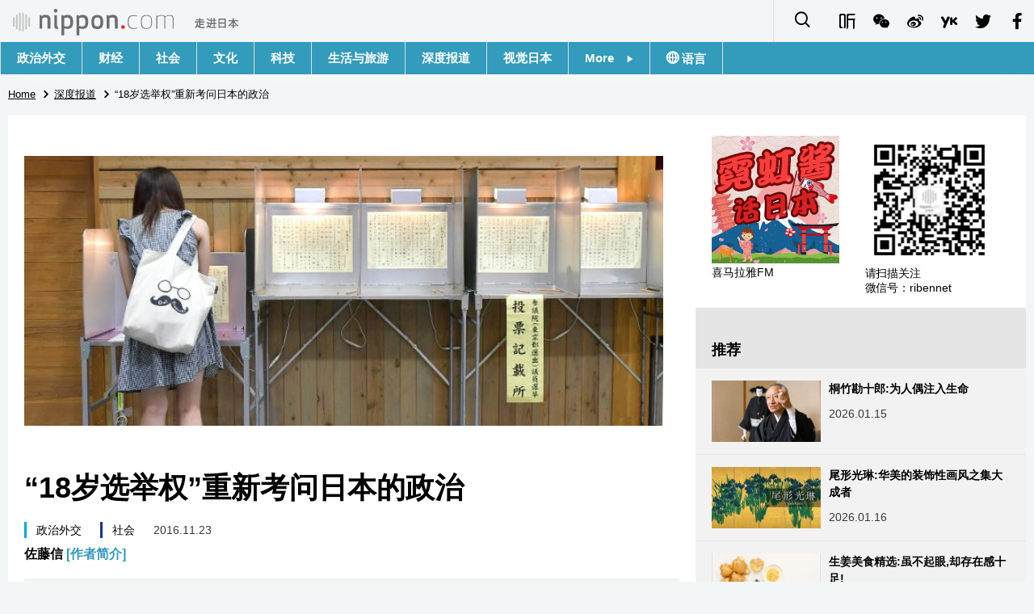

--- FILE ---
content_type: text/html; charset=UTF-8
request_url: https://www.nippon.com/cn/currents/d00231/
body_size: 7990
content:
<!DOCTYPE html>
<html lang="zh-cmn-Hans">
  <head>
	<meta charset="utf-8">
	<!--[if IE]><meta http-equiv="X-UA-Compatible" content="IE=edge"><![endif]-->
   <meta name="viewport" content="width=device-width, initial-scale=1">
	<title>“18岁选举权”重新考问日本的政治 | Nippon.com</title>
	<meta name="cXenseParse:pageclass" content="article"/>
<meta name="cXenseParse:recs:recommendable" content="true"/>
<meta name="cXenseParse:ncf-pick" content="true"/>
<meta name="cXenseParse:ncf-pubyear" content="2016"/>
<meta name="cXenseParse:ncf-pubmonth" content="201611"/>
<meta name="cXenseParse:ncf-pubday" content="20161123"/>
<meta property="article:published_time" content="2016-11-23T09:00:27+0900"/>
<meta property="article:modified_time" content="2026-01-18T20:42:41+0900"/>
<meta name="cXenseParse:author" content="佐藤信"/>
<meta name="cXenseParse:ncf-articleid" content="0400231"/>
<meta name="cXenseParse:recs:articleid" content="0400231"/>
<meta name="cXenseParse:articleid" content="0400231"/>
<meta name="cXenseParse:ncf-category" content="深度报道"/>
<meta name="cXenseParse:ncf-tag" content="政治外交"/>
<meta name="cXenseParse:ncf-category" content="政治外交"/>
<meta name="cXenseParse:ncf-tag" content="社会"/>
<meta name="cXenseParse:ncf-category" content="社会"/>
<meta name="cXenseParse:ncf-series" content=""/>
<meta name="cXenseParse:ncf-thumbnail" content="https://www.nippon.com/cn/currents/d00231/thumb/thumb_1.jpg?20260118204241"/>
<meta name="cXenseParse:ncf-tag" content="参议院选举"/>
<meta name="cXenseParse:ncf-tag" content="选举权"/>
<meta name="cXenseParse:ncf-tag" content="18岁"/>
<meta name="cXenseParse:ncf-tag" content="修改选举法"/>
<meta name="cXenseParse:ncf-articletype" content="オリジナル"/>
<meta name="description" content="选举权年龄下调到18岁后首次举行的国政选举——参议院选举，给人留下了年轻一代认同现状的印象。不过，年轻人参与政治的广度正在不断扩大，无法仅凭投票行动去估量。现在，恰恰是大人们面临着应该如何对待政治的问题。"/>
<meta name="keywords" content="参议院选举,选举权,18岁,修改选举法"/>
<meta property="og:url" content="https://www.nippon.com/cn/currents/d00231/"/>
<meta property="og:type" content="article"/>
<meta property="og:title" content="“18岁选举权”重新考问日本的政治"/>
<meta property="og:description" content="选举权年龄下调到18岁后首次举行的国政选举——参议院选举，给人留下了年轻一代认同现状的印象。不过，年轻人参与政治的广度正在不断扩大，无法仅凭投票行动去估量。现在，恰恰是大人们面临着应该如何对待政治的问题。"/>
<meta property="og:image" content="https://www.nippon.com/cn/ncommon/contents/currents/62442/62442.jpg"/>
<meta property="og:site_name" content="nippon.com"/>
<meta name="twitter:card" content="summary_large_image"/>
<meta name="twitter:site" content="@nippon_cn"/>
<meta name="twitter:url" content="https://www.nippon.com/cn/currents/d00231/"/>
<meta name="twitter:title" content="“18岁选举权”重新考问日本的政治"/>
<meta property="twitter:description" content="选举权年龄下调到18岁后首次举行的国政选举——参议院选举，给人留下了年轻一代认同现状的印象。不过，年轻人参与政治的广度正在不断扩大，无法仅凭投票行动去估量。现在，恰恰是大人们面临着应该如何对待政治的问题。"/>

	<meta http-equiv="Content-Security-Policy" content="upgrade-insecure-requests" />
	<link rel="shortcut icon" href="../../ncommon/images/favicon.ico" type="image/x-icon" />
	<link rel="icon" sizes="180x180" href="../../ncommon/images/apple-touch-icon.png">
	<link rel="apple-touch-icon" href="../../ncommon/images/apple-touch-icon.png" />
	<link rel="apple-touch-icon" sizes="57x57" href="../../ncommon/images/apple-touch-icon-57x57.png" />
	<link rel="apple-touch-icon" sizes="72x72" href="../../ncommon/images/apple-touch-icon-72x72.png" />
	<link rel="apple-touch-icon" sizes="76x76" href="../../ncommon/images/apple-touch-icon-76x76.png" />
	<link rel="apple-touch-icon" sizes="114x114" href="../../ncommon/images/apple-touch-icon-114x114.png" />
	<link rel="apple-touch-icon" sizes="120x120" href="../../ncommon/images/apple-touch-icon-120x120.png" />
	<link rel="apple-touch-icon" sizes="144x144" href="../../ncommon/images/apple-touch-icon-144x144.png" />
	<link rel="apple-touch-icon" sizes="152x152" href="../../ncommon/images/apple-touch-icon-152x152.png" />
	<link rel="apple-touch-icon" sizes="180x180" href="../../ncommon/images/apple-touch-icon-180x180.png" />

		<link href="https://fonts.googleapis.com/css?family=Montserrat" rel="stylesheet">
			<link href="https://fonts.googleapis.com/css?family=Merriweather+Sans" rel="stylesheet">
    <link href="https://fonts.googleapis.com/css?family=Montserrat:300,400,600,700" rel="stylesheet">

	<link rel="canonical" href="https://www.nippon.com/cn/currents/d00231/" />
		<link rel="stylesheet" href="../../ncommon/css/common.css?20260117" media="" />

	   	 <link rel="stylesheet" href="../../../custom/inpage.css?20260117" media="" />
	
	<link rel="stylesheet" href="../../ncommon/js/plugin/fancybox-2.1.7/jquery.fancybox.css" media="" />
	<script>
	  var authorJson = '[{"authorId":"457","authorRank":"","nameSite":"佐藤信","imgUrl":"\/cn\/ncommon\/columnist\/img\/01_457.jpg","rank":"","authorJsonUrl":"\/cn\/ncommon\/columnist\/01_457.json"}]';
	  var seriesId = '';
	  var seriesUrl = '';
	  var articleId = 'd00231';
	  var addthisUrl = "https://www.nippon.com/cn/currents/d00231/";
	</script>

	<script src="../../ncommon/conf/settings.js?20260117"></script>
	<script src="../../ncommon/js/lib/base.js?20260117"></script>
	<script src="../../ncommon/js/lib/utility.js?20260117"></script>
	<script src="../../ncommon/js/liberal.js?20260117" ></script>

	
  </head>

  <body  class="id-detail ">

	<a name="page_top" id="page_top"></a>
	<header id="global-header">
	</header>
	<script src="../../ncommon/js/header.js?20260117" async></script>
	<main>
	<div class="u-bg">

	<ul class="u-pan usp-none">
		<li class="u-pan_li" ><a href="/cn/" class="u-pan_a" ><span >Home</span></a></li>
		<li class="u-pan_li i-arrowr" ><a href="/cn/in-depth/" class="u-pan_a" ><span itemprop="title">深度报道</span></a></li>
		<li class="u-pan_li i-arrowr">“18岁选举权”重新考问日本的政治</li>
	</ul>

	<article class="c-main c-main1">
	<div class="c-mainin">
	<div class="gpc">
		<div class=" gpc-c_l">
 			 			  <div class="c-content">
 			     				 <img class="c-detailmv" src="/cn/ncommon/contents/currents/62442/62442.jpg">
 			                  </div>
 			 			<div class="c-content">

 				
				 <h1 class="c-h1">“18岁选举权”重新考问日本的政治</h1>


				
													<a class="c-cate c-cate0" href="/cn/articlelist.html?f=ncf-category&s=%E6%94%BF%E6%B2%BB%E5%A4%96%E4%BA%A4">政治外交</a>
																									<a class="c-cate c-cate2" href="/cn/articlelist.html?f=ncf-category&s=%E7%A4%BE%E4%BC%9A">社会</a>
								
				<time class="c-date" >2016.11.23</time>

				<p class="c-author" id="kiji-author">
				</p>
				<!-- leading -->
								<div class="c-read">
				选举权年龄下调到18岁后首次举行的国政选举——参议院选举，给人留下了年轻一代认同现状的印象。不过，年轻人参与政治的广度正在不断扩大，无法仅凭投票行动去估量。现在，恰恰是大人们面临着应该如何对待政治的问题。
				</div>
				

				
				<!--  addthis -->
				<div name="addthis_tools"></div>

				<div class="c-lang">
					<div class="c-lang_icon"><span class="i-earth"></span></div>
						<div class="c-lang_link"><span id="others-lang"></span>
							<input class="c-lang_check" type="checkbox" id="langlink" checked>
							<ul class="c-lang_open">
								<li class="other-language-link-en">English</li>
								<li class="other-language-link-ja">日本語</li>
								<li class="other-language-link-cn">简体字</li>
								<li class="other-language-link-hk">繁體字</li>
								<li class="other-language-link-fr">Français</li>
								<li class="other-language-link-es">Español</li>
								<li class="other-language-link-ar">العربية </li>
								<li class="other-language-link-ru">Русский</li>
							</ul>
						<!--</label>-->
					</div>
				</div><!--c-lang-->

  				<div class="editArea">
  				 <section class="page-break" data-page-title="积极支持现状的年轻人们"><h2>积极支持现状的年轻人们</h2><p>围绕修宪而举行的国民投票，选民年龄从2018年起下调至18岁，为配合这种调整，日本修订了公职选举法，自2016年6月19日起，日本的选民年龄被降到了18岁。为此，7月10日的国政选举——参议院选举首次赋予了约240万名18、19岁的年轻人以选举权。</p><p>日本的少子老龄化问题日益加剧，每四个人中就有一人超过65岁，加上2014年众议院选举时60多岁的老年人的投票率高达68%，而20来岁年轻人的投票率仅有32%这种情况，导致一些人抱怨称，年轻人投票率低回不进，已使近年来日本的民主制变成了难以在政治上反映年轻人意见的“银发民主（silverdemocracy）”。在这种背景下，恰巧去年反对安保法案的示威游行中，一个名为SEALDs的学生团体备受公众关注，于是很多人认为，下调选民年龄，或将成为让年轻一代参与政治，进而改变政治的契机。</p><p>可是，18、19岁人群在所有选民中所占的比例只有大约2%。从参议院选举的结果来看，可以说新选民的投票行动完全没有影响投票结果。“即使去投票，到头来也改变不了任何事情”——年轻人的这种冷漠言论不无道理。</p><p>不仅如此。根据各大报纸的报道，投票给自由民主党的人群中，10多岁、20多岁的比例最高（在比例代表中约为40%）。也就是说，虽然高举反安倍政权旗帜的SEALDs被媒体描述得犹如成年轻人的代表一般，但投票结果完全颠覆了媒体塑造的年轻人形象，现实是年轻人对政治现状做出了肯定的答案。新的选民非但在数量上无法改变选举结果，从整体来看，他们甚至没有考虑过要去改变现状。</p></section><section class="page-break" data-page-title="18、19岁人群呈现高投票率的背景"><h2>18、19岁人群呈现高投票率的背景</h2><p>就像初次拥有投票权的人总是会出现的反应那样，许多年轻选民都感到困惑，有人甚至担心“我承担不起如此的重任”。而这恰恰是认真对待选举和投票才会产生的烦恼；另一方面，也有人说如果投票的话，“恐怕只能投给听说过或者见过的人”。</p><p>大人们则置此困惑于不顾，下调选举权年龄，通过让年轻人参与政治，来一改所谓“银发民主”的现状，奋起保护日本民主制的正统性。政府、有关专家和媒体都将提高年轻人的投票率作为首要任务，共同推动“迷途的羔羊们”向前走。政府制作的选举海报起用了AKB48和18岁的当红女演员，专家和媒体则通过降低投票门槛来吸引年轻男女们去投票站点。比如，社会学家古市宪寿就建议大家“姑且把选举想得简单一点”，当作抽签也好，凭外表来判断也可以，甚至以自己喜欢的海报颜色来选择也无妨（2016年6月25日 《朝日新闻》晚报）。</p><p class="photo_box_c" style=""><a href="/cn/ncommon/contents/currents/62443/62443.jpg" class="fancybox aligncenter" rel="gallery1"><img class="wp-image-20024 size-large" src="/cn/ncommon/contents/currents/62443/62443.jpg" alt="" width="" height=""></a><span class="caption"> 千叶县富里高中校内张贴的呼吁参加参议院选举投票的海报</span></p><p>结果，此次新获选举权的选民，18岁人群的投票率为51.17%，19岁人群的投票率为39.66%。虽然低于54.70%的全国总投票率，但大大超过了20～29岁人群33.37%的投票率，也可以说是取得了一定成果（总务省公布数据）。与19岁人群相比，之所以18岁人群的投票率高得惊人，是因为他们在高中接受了公民教育，尚未离开父母的年轻人和家人一起去了投票站，而且正如“能够参加下调选举权年龄后第一次选举投票的，就只有我们这一批18岁的人”（2016年7月3日《朝日新闻》晨报）这句话所反映的那样，或许希望参加历史性活动的热情也产生了作用。20～29岁人群的投票率之低，实在难言年轻人整体的投票意识有所提高，但我们可以期待的是，经历过一次选举的年轻人增多，这从长远来看将有助于逐渐改善今后的投票率。</p></section><section class="page-break" data-page-title="各政党选举承诺的比较，已失去意义"><h2>各政党选举承诺的比较，已失去意义</h2><p>另一方面，通过降低选举门槛来提高投票率这种构想到底能在多大程度上提高代议制民主主义的有效性还是一个疑问。以前存在一种风气，就是觉得候选人“和自己握了手”，所以投票给他（可能现在也有这种情况）。上个世纪90年代开始步入正轨的政治改革，对这种投票行动进行了批判，力劝说选民应该根据政策来投票。现在如果说将选票“投给听说过或者见过的人”，那不是一种倒退吗？</p><p>有关投票方式的乱象不是年轻人固有的问题。在两大政党制下，根据政党承诺进行投票这种政治改革的投票模式，已在2009年民主党实现政权更替时形成，但又因民主党政权的“失败”而令其骤然丧失了可信性。观察此次选举也会发现，除了大阪维新会外，其他政党均未提出详细到数值目标的承诺。那些10多岁的年轻人们本来为了参加选举而努力去了解各党政策，最终发出“搞不懂”的叹息声也是情理之中的事情。如今实际上几乎所有大人也已经不再通过比较各党的承诺而投票了。</p></section><section class="page-break" data-page-title="相较于理念和政策，更看重“人品”？"><h2>相较于理念和政策，更看重“人品”？</h2><p>在投票日那天早上，《每日新闻》刊登的社论中列举了几种投票方式。第一， “通过参议院选举，对三年半的安倍政权做出评价”；第二，针对朝野各党“考虑增加哪个政党的议席比较好，然后进行投票”；第三，“找到各自最关心的主题，把选票投给接近自己想法的政党和候选人”。</p><p>此外，参议院选举前，东京都知事（时任）舛添要一因涉嫌政治资金公私不分等问题而引起社会的极大关注。在这种情况下，出现了一种认为应该审视候选人“人品”的论调（2016年6月19日 《每日新闻》东京晨报）。在此次选举中，自民党青年局长在某次活动上，提到将“具有人格魅力的人”作为投票的标准（2016年6月24日《每日新闻》东京晚报）；《东京新闻》、《中日新闻》还刊登了系列报道，侧重介绍候选人的个性为人，诸如爱读的书、座右铭和喜欢的地方等。这种论调似有颠覆过去提倡的投票中较于人品更重政策的倾向。</p><p>是对现政权的信任，还是政策，又或是人品呢？迎来18、19岁的新选民后，大人们重新察觉到的，恐怕是自己其实也不明白应该怎样投票这一现实吧。有些18岁的孩子没有去投票，是因为他们认为“与其不负责任地随意投票，不如放弃投票”（2016年7月13日 《朝日新闻》晨报），这种思维也值得大人参考。在我们用傲慢的目光“开导”年轻选民之前，有必要重新思考应该如何投票。</p></section><section class="page-break" data-page-title="较之地方政治，年轻选民对国家政治更感兴趣"><h2>较之地方政治，年轻选民对国家政治更感兴趣</h2><p>针对此次选举，一些新选民无奈地表示“自己的一票恐怕没什么价值吧”，一些专家给出的建议是他们的选票在地方政治层面或许更有价值。可是，如今这个时代，选民与候选人的接触，更多的时候是通过媒体而非直接见面握手，对他们来说地方政治已成了一种遥远的概念。比如，在实施18岁选举权后首次举行的福冈县浮羽市市长选举中，相对于56.10%的整体投票率，18、19岁人群的投票率仅有38.38%。在以年轻一代为中心的选民当中，产生出一种对国家层面的政治比地方政治更感兴趣的倾向。</p><p>然而，这并不意味着年轻一代不关心身边事物。以2011年东日本大地震为契机，投票率低下的年轻人们或参加NGO、NPO活动，或以创业等形式积极致力于重建、扶贫、改善劳动环境、活跃地方经济等问题。即使他们并不认为这些东西是政治，但协调各种利害关系，追求公共利益的行为正是大家亲手打造的政治。</p><p>与此同时，对于在参议院选举中不得不承认“输了就是输了”的SEALDs，这些自去年以来走上街头游行示威的年轻人们，或许也应该从不同于投票的角度给予评价。因为在选举中，他们这些少数派的声音得到了媒体的大力报道，这一事实显示了选举以外的政治活动是多么地富有成效。</p><p>政治活动可以而且也应该以多种形式而存在。对政治保持沉默，通过庄严的投票来表达自己的意志——日本的大人们一直深信这才是对待政治的“正确”态度，而如今，他们或许应该向年轻人学习如何去参与政治了。</p><p>（2016年7月19日）</p>标题图片：第24届参议院选举，一名18岁的高中生正投票站投票，2016年7月10日，东京都新宿区（图片提供：时事社）</section>
  				</div><!--editArea-->

				<p class="c-more c-more-nexpage" id="next-page-nav"></p>
				<div class="paging">
					<ul class="paging__list" id="paging-list">
					</ul>
				</div>
				   				<section class="c-detailkeyward">
  					<h2 class="is-ttl"><span></span></h2>
					<p class="c-keywords">
												 <a href="">参议院选举</a>
					 							 <a href="">选举权</a>
					 							 <a href="">18岁</a>
					 							 <a href="">修改选举法</a>
					 						</p>
  				</section><!--detailkeyward-->
				
				<div name="addthis_tools"></div>

  				<div id="detailauthor">

  				</div><!--detailauthor-->


  				<section class="c-cas">
  					<h2 class="cpc-casttl csp-casttl" id="detail_under_series_title"></h2>
  					<div id="detail_under_series"></div>
  					<p class="c-more" id="series_more"><a href=""></a></p>
  				</section>

  				<section class="c-cas c-detail_under"><!--cas 関連するコンテンツ-->
  					<h2 class="cpc-casttl csp-casttl" id="detail_under_relation_title"></h2>
					<ul class="gpc gpc-g30 gpc-3n" id="detail_under_relation"></ul>
  				</section><!--cas 関連するコンテンツ-->

  			</div><!--c-content-->
	   </div><!--gpc-c_l-->

	   <aside class="gpc-c_r">
	    	      <div class="cpc-asidediv_in csp-div_in ctb-asidepd c-linkhimaraya">
            <ul class="g g-g10 g-3n"></ul>
            <ul class="g g-g10 g-2n">
                <li class="g-c1_2"><a href="https://www.ximalaya.com/zhubo/93856752/" target="_blank"><img src="/cn/ncommon/images/bn_himalayafm.png" alt="喜马拉雅FM"><span>喜马拉雅FM</span></a></li>
                <li class="g-c1_2"><img src="/cn/ncommon/images/bn_wechatqr.png" alt="微信"><span>请扫描关注<br>微信号：ribennet</span></li>
            </ul>
        </div>
	    


			<section class="c-aside csp-bb">
				<p class="cpc-asidettl csp-casttl ctb-asidepd" id="detail_aside_recommend_title"></p>
				<div class="cpc-asidediv" id="detail_aside_recommend">

			 	</div><!-cpc-asidediv-->
			</section><!--おすすめ-->


			<!--人気コンテンツ-->
			<section class="c-aside csp-bb">
                <h2 class="cpc-asidettl csp-casttl ctb-asidepd ranking-title" id="popular_news_title"></h2>
                <ul class="swiper-wrapper ranking-ul">
                    <li class="ranking-tab ranking-tab-active" id="popular_news_tab"><h2></h2></li>
                    <li class="ranking-tab" id="popular_sns_tab"><h2></h2></li>
                    <li class="ranking-tab" id="popular_time_tab"><h2></h2></li>
                </ul>
                <div class="cpc-asidediv" id="popular_news"></div>
                <div class="cpc-asidediv ranking-tab-hidden" id="popular_sns"></div>
                <div class="cpc-asidediv ranking-tab-hidden" id="popular_time"></div>

				<p class="upc-none c-more"><span onclick="$('.c-ninki_after').show('fast');$(this).parent().hide('fast');" id="popular_news_more"><span id="popular-more"></span><span class="i-plus2"></span></span></p>
			</section><!--人気-->

			<!--人気キーワード-->
	   		<section class="c-aside csp-bb">
	   			 <h2 class="cpc-asidettl csp-casttl ctb-asidepd" id="pop-keywords"></h2>
	   			   <div class="cpc-asidediv">
	   				 <div class="cpc-asidediv_in csp-div_in ctb-asidepd">
		   				 <p class="c-keywords" id="pop-keywords-list">
						</p>
			  	 	 </div><!--cpc-asidediv_in-->
				   </div><!--cpc-asidediv-->
			</section><!--人気のキーワード-->
	   </aside><!--gpc-c_r-->
	  </div><!--gpc-->
	  </div><!--c-mainin-->
	</article>

	</div><!--u-bg-->
	</main><!--main-->

	<footer class="c-footer" id="global-footer">

	</footer>
	<script src="../../ncommon/js/plugin/jquery.min.js?20260117"></script>
	<script src="../../ncommon/js/plugin/fancybox-2.1.7/jquery.mousewheel.pack.js"></script>
	<script src="../../ncommon/js/plugin/fancybox-2.1.7/jquery.fancybox.js"></script>
	<script src="../../ncommon/js/recommend/recommend_utility.js?20260117"></script>
	<script src="../../ncommon/js/detail.js?20260117" ></script>
	<script src="../../ncommon/js/footer.js?20260117" ></script>

</body>
</html>


--- FILE ---
content_type: text/javascript;charset=utf-8
request_url: https://id.cxense.com/public/user/id?json=%7B%22identities%22%3A%5B%7B%22type%22%3A%22ckp%22%2C%22id%22%3A%22mkmb1vfafz0ubtue%22%7D%2C%7B%22type%22%3A%22lst%22%2C%22id%22%3A%22f9iirw3yjshb1qrsshc021r9m%22%7D%2C%7B%22type%22%3A%22cst%22%2C%22id%22%3A%22f9iirw3yjshb1qrsshc021r9m%22%7D%5D%7D&callback=cXJsonpCB3
body_size: 190
content:
/**/
cXJsonpCB3({"httpStatus":200,"response":{"userId":"cx:3vhbr4cot7e9y2y6kweb0wfwon:2f0s2u9q2sgh8","newUser":true}})

--- FILE ---
content_type: text/javascript;charset=utf-8
request_url: https://api.cxense.com/public/widget/data?json=%7B%22context%22%3A%7B%22referrer%22%3A%22%22%2C%22autoRefresh%22%3Afalse%2C%22url%22%3A%22https%3A%2F%2Fwww.nippon.com%2Fcn%2Fcurrents%2Fd00231%2F%22%2C%22browserTimezone%22%3A%220%22%7D%2C%22widgetId%22%3A%224e6aad70e782c89f3bce32d05efb7a0fcccfc57d%22%2C%22user%22%3A%7B%22ids%22%3A%7B%22usi%22%3A%22mkmb1vfafz0ubtue%22%7D%7D%2C%22prnd%22%3A%22mkmb1vfamzt43rd8%22%7D&media=javascript&sid=1135123308672574701&k=newuser&widgetId=4e6aad70e782c89f3bce32d05efb7a0fcccfc57d&resizeToContentSize=true&useSecureUrls=true&usi=mkmb1vfafz0ubtue&rnd=1812475475&prnd=mkmb1vfamzt43rd8&tzo=0&callback=cXJsonpCB1
body_size: 11180
content:
/**/
cXJsonpCB1({"httpStatus":200,"response":{"items":[{"dominantimagedimensions":"1280x720","dominantimage":"https://www.nippon.com/cn/ncommon/contents/japan-topics/2933207/2933207.jpg","modifiedtime":"2026-01-14T21:00:12.000Z","ncf-thumbnail":"https://www.nippon.com/cn/japan-topics/c14304/thumb/thumb_1.jpg?20260115060012","publishtime":"2026-01-14T21:00:12.000Z","articleid":"c14304","ncf-category":["历史","娱乐","工作劳动","文化","话题"],"title":"桐竹勘十郎:为人偶注入生命","click_url":"https://api.cxense.com/public/widget/click/[base64]","ncf-tag":["人形净琉璃","历史","娱乐","工作劳动","文化","日本文化","木偶剧","非物质文化遗产"],"url":"https://www.nippon.com/cn/japan-topics/c14304/"},{"dominantimagedimensions":"1280x720","dominantimage":"https://www.nippon.com/cn/ncommon/contents/japan-topics/2933220/2933220.jpg","modifiedtime":"2026-01-15T21:00:07.000Z","ncf-thumbnail":"https://www.nippon.com/cn/japan-topics/b11605/thumb/thumb_1.jpg?20260116060007","publishtime":"2026-01-15T21:00:07.000Z","articleid":"b11605","ncf-category":["历史","文化","艺术","话题"],"title":"尾形光琳:华美的装饰性画风之集大成者","click_url":"https://api.cxense.com/public/widget/click/[base64]","ncf-tag":["历史","文化","日本画","江户时代","画家","美术","美术馆","艺术","艺术品"],"url":"https://www.nippon.com/cn/japan-topics/b11605/"},{"dominantimagedimensions":"1280x720","dominantimage":"https://www.nippon.com/cn/ncommon/contents/japan-topics/2923067/2923067.jpg","modifiedtime":"2025-12-29T00:00:08.000Z","ncf-thumbnail":"https://www.nippon.com/cn/japan-topics/c153040/thumb/thumb_1.jpg?20251229090008","publishtime":"2025-12-29T00:00:08.000Z","articleid":"c153040","ncf-category":["文化","生活","话题","饮食"],"title":"生姜美食精选:虽不起眼,却存在感十足!","click_url":"https://api.cxense.com/public/widget/click/[base64]","ncf-tag":["文化","日本料理","日本饮食","生活","蔬菜","食材","饮食"],"url":"https://www.nippon.com/cn/japan-topics/c153040/"},{"dominantimagedimensions":"1280x720","dominantimage":"https://www.nippon.com/cn/ncommon/contents/japan-data/2933897/2933897.jpg","modifiedtime":"2026-01-13T21:00:02.000Z","ncf-thumbnail":"https://www.nippon.com/cn/japan-data/h02591/thumb/thumb_1.jpg?20260114060002","publishtime":"2026-01-13T21:00:02.000Z","articleid":"h02591","ncf-category":["日本信息库","生活","社会","财经"],"title":"日本利率回升,储户意识转变","click_url":"https://api.cxense.com/public/widget/click/[base64]","ncf-tag":["储蓄","利息","加息","生活","社会","财经","银行","银行利率","银行存款"],"url":"https://www.nippon.com/cn/japan-data/h02591/"},{"dominantimagedimensions":"1280x720","dominantimage":"https://www.nippon.com/cn/ncommon/contents/japan-data/2919240/2919240.jpg","modifiedtime":"2025-12-17T21:00:07.000Z","ncf-thumbnail":"https://www.nippon.com/cn/japan-data/h02608/thumb/thumb_1.jpg?20251218060007","publishtime":"2025-12-17T21:00:07.000Z","articleid":"h02608","ncf-category":["工作劳动","日本信息库","社会"],"title":"日本地方公务员频繁遭遇电话骚扰","click_url":"https://api.cxense.com/public/widget/click/[base64]","ncf-tag":["公务员","客户骚扰","工作劳动","社会","骚扰"],"url":"https://www.nippon.com/cn/japan-data/h02608/"},{"dominantimagedimensions":"1280x720","dominantimage":"https://www.nippon.com/cn/ncommon/contents/in-depth/2924559/2924559.jpg","modifiedtime":"2026-01-12T00:00:07.000Z","ncf-thumbnail":"https://www.nippon.com/cn/in-depth/d01186/thumb/thumb_1.jpg?20260112090007","publishtime":"2026-01-12T00:00:07.000Z","articleid":"d01186","ncf-category":["深度报道","社会","自然与环境"],"title":"熊灾何以频发?如何应对这一危机?","click_url":"https://api.cxense.com/public/widget/click/[base64]","ncf-tag":["熊","社会","自然与环境","野生生物"],"url":"https://www.nippon.com/cn/in-depth/d01186/"},{"dominantimagedimensions":"1280x720","dominantimage":"https://www.nippon.com/cn/ncommon/contents/japan-topics/2923056/2923056.jpg","modifiedtime":"2025-12-28T00:00:02.000Z","ncf-thumbnail":"https://www.nippon.com/cn/japan-topics/c15304/thumb/thumb_1.jpg?20251228090002","publishtime":"2025-12-28T00:00:02.000Z","articleid":"c15304","ncf-category":["文化","生活","话题","饮食"],"title":"生姜:爽脆辛香,去腥提味的“高手”","click_url":"https://api.cxense.com/public/widget/click/[base64]","ncf-tag":["文化","日本料理","日本美食","生活","蔬菜","食材","饮食"],"url":"https://www.nippon.com/cn/japan-topics/c15304/"},{"dominantimagedimensions":"1280x720","dominantimage":"https://www.nippon.com/cn/ncommon/contents/in-depth/2933931/2933931.jpg","modifiedtime":"2026-01-17T04:44:37.000Z","ncf-thumbnail":"https://www.nippon.com/cn/in-depth/d01197/thumb/thumb_1.jpg?20260117134437","publishtime":"2026-01-08T21:00:07.000Z","articleid":"d01197","ncf-category":["政治外交","深度报道"],"title":"2026年的日本政治:解散众院和举行大选的判断将是最大的焦点","click_url":"https://api.cxense.com/public/widget/click/[base64]","ncf-tag":["政治外交","自民党","选举","高市早苗"],"url":"https://www.nippon.com/cn/in-depth/d01197/"},{"dominantimagedimensions":"1280x720","dominantimage":"https://www.nippon.com/cn/ncommon/contents/japan-topics/2925885/2925885.jpg","modifiedtime":"2025-12-22T21:00:02.000Z","ncf-thumbnail":"https://www.nippon.com/cn/japan-topics/b11505/thumb/thumb_1.jpg?20251223060002","publishtime":"2025-12-22T21:00:02.000Z","articleid":"b11505","ncf-category":["娱乐","漫画","社会","话题"],"title":"为何日本成年人也热衷看漫画?——起点是《Magazine》和《Sunday》同时创刊","click_url":"https://api.cxense.com/public/widget/click/[base64]","ncf-tag":["漫画","动漫","周刊少年JUMP","周刊少年Magazine","娱乐","社会"],"url":"https://www.nippon.com/cn/japan-topics/b11505/"},{"dominantimagedimensions":"1280x720","dominantimage":"https://www.nippon.com/cn/ncommon/contents/japan-data/2916750/2916750.jpg","modifiedtime":"2026-01-17T05:32:54.000Z","ncf-thumbnail":"https://www.nippon.com/cn/japan-data/h02580/thumb/thumb_1.jpg?20260117143254","publishtime":"2025-12-21T21:00:02.000Z","articleid":"h02580","ncf-category":["日本信息库","生活","财经"],"title":"日本的农地面积50年来减少三成","click_url":"https://api.cxense.com/public/widget/click/[base64]","ncf-tag":["农地","生活","粮食自给率","财经"],"url":"https://www.nippon.com/cn/japan-data/h02580/"},{"dominantimagedimensions":"1280x720","dominantimage":"https://www.nippon.com/cn/ncommon/contents/japan-topics/2937106/2937106.jpg","modifiedtime":"2026-01-18T00:00:22.000Z","ncf-thumbnail":"https://www.nippon.com/cn/japan-topics/b10920/thumb/thumb_1.jpg?20260118090022","publishtime":"2026-01-18T00:00:22.000Z","articleid":"b10920","ncf-category":["历史","文化","艺术","话题"],"title":"如意轮观音坐像","click_url":"https://api.cxense.com/public/widget/click/[base64]","ncf-tag":["佛像","佛教","历史","古典美术","国宝","宗教","文化","日本史","艺术"],"url":"https://www.nippon.com/cn/japan-topics/b10920/"},{"dominantimagedimensions":"1280x720","dominantimage":"https://www.nippon.com/cn/ncommon/contents/japan-data/2925451/2925451.jpg","modifiedtime":"2026-01-07T21:00:02.000Z","ncf-thumbnail":"https://www.nippon.com/cn/japan-data/h02585/thumb/thumb_1.jpg?20260108060002","publishtime":"2026-01-07T21:00:02.000Z","articleid":"h02585","ncf-category":["图书","文化","日本信息库"],"title":"读书量严重减少,五成受访者半年“不足一本”","click_url":"https://api.cxense.com/public/widget/click/[base64]","ncf-tag":["书籍","图书","文化","读书","阅读","阅读量"],"url":"https://www.nippon.com/cn/japan-data/h02585/"},{"dominantimagedimensions":"1280x720","dominantimage":"https://www.nippon.com/cn/ncommon/contents/japan-data/2928722/2928722.jpg","modifiedtime":"2026-01-11T00:00:12.000Z","ncf-thumbnail":"https://www.nippon.com/cn/japan-data/h02596/thumb/thumb_1.jpg?20260111090012","publishtime":"2026-01-11T00:00:12.000Z","articleid":"h02596","ncf-category":["健康与医疗","日本信息库","社会"],"title":"男性癌症患者对“脱发等外貌变化”也感到担忧","click_url":"https://api.cxense.com/public/widget/click/[base64]","ncf-tag":["健康","健康与医疗","医疗","癌症","社会","脱发"],"url":"https://www.nippon.com/cn/japan-data/h02596/"},{"dominantimagedimensions":"1280x722","dominantimage":"https://www.nippon.com/cn/ncommon/contents/japan-data/2925362/2925362.jpg","modifiedtime":"2026-01-05T21:00:02.000Z","ncf-thumbnail":"https://www.nippon.com/cn/japan-data/h02555/thumb/thumb_1.jpg?20260106060002","publishtime":"2026-01-05T21:00:02.000Z","articleid":"h02555","ncf-category":["日本信息库","财经"],"title":"2024年面向消费者电商市场规模同比增加5.1%至26.1万亿日元","click_url":"https://api.cxense.com/public/widget/click/[base64]","ncf-tag":["电商","电商交易","网购","财经"],"url":"https://www.nippon.com/cn/japan-data/h02555/"},{"dominantimagedimensions":"1280x720","dominantimage":"https://www.nippon.com/cn/ncommon/contents/news/2932646/2932646.jpg","modifiedtime":"2026-01-17T05:32:42.000Z","ncf-thumbnail":"https://www.nippon.com/cn/news/q202512/thumb/thumb_1.jpg?20260117143242","publishtime":"2026-01-06T21:00:02.000Z","articleid":"q202512","ncf-category":["体育","政治外交","新闻","社会","财经"],"title":"2025年日本大事记 十二月","click_url":"https://api.cxense.com/public/widget/click/[base64]","ncf-tag":["中日关系","体育","利息","加息","地震","政治外交","熊猫","直下型地震","社会","财经","高市早苗"],"url":"https://www.nippon.com/cn/news/q202512/"}],"prnd":"mkmb1vfamzt43rd8"}})

--- FILE ---
content_type: text/javascript;charset=utf-8
request_url: https://p1cluster.cxense.com/p1.js
body_size: 100
content:
cX.library.onP1('f9iirw3yjshb1qrsshc021r9m');


--- FILE ---
content_type: text/javascript;charset=utf-8
request_url: https://api.cxense.com/public/widget/data?json=%7B%22context%22%3A%7B%22referrer%22%3A%22%22%2C%22autoRefresh%22%3Afalse%2C%22url%22%3A%22https%3A%2F%2Fwww.nippon.com%2Fcn%2Fcurrents%2Fd00231%2F%22%2C%22browserTimezone%22%3A%220%22%7D%2C%22widgetId%22%3A%222fa7173c5b9b667ace2f050cd744b55a16e0161c%22%2C%22user%22%3A%7B%22ids%22%3A%7B%22usi%22%3A%22mkmb1vfafz0ubtue%22%7D%7D%2C%22prnd%22%3A%22mkmb1vfamzt43rd8%22%7D&media=javascript&sid=1135123308672574701&k=newuser&widgetId=2fa7173c5b9b667ace2f050cd744b55a16e0161c&resizeToContentSize=true&useSecureUrls=true&usi=mkmb1vfafz0ubtue&rnd=215093516&prnd=mkmb1vfamzt43rd8&tzo=0&callback=cXJsonpCB2
body_size: 7866
content:
/**/
cXJsonpCB2({"httpStatus":200,"response":{"items":[{"dominantimagedimensions":"710x300","dominantimage":"https://www.nippon.com/cn/ncommon/contents/currents/62315/62315.jpg","modifiedtime":"2023-07-01T08:32:22.000Z","ncf-thumbnail":"https://www.nippon.com/cn/currents/d00189/thumb/thumb_1.jpg?20230701173222","publishtime":"2016-01-06T00:20:55.000Z","articleid":"0400189","ncf-category":["政治外交","深度报道","社会"],"title":"选举年龄降至18岁,日本的政治会改变吗?","click_url":"https://api.cxense.com/public/widget/click/[base64]","ncf-tag":["低投票率","大学生","少子老龄化","政治外交","社会","社会保障","选举权","银发民主主义"],"url":"https://www.nippon.com/cn/currents/d00189/"},{"dominantimagedimensions":"1280x720","dominantimage":"https://www.nippon.com/cn/ncommon/contents/japan-topics/2850408/2850408.jpg","modifiedtime":"2025-08-11T00:00:17.000Z","ncf-thumbnail":"https://www.nippon.com/cn/japan-topics/c14040/thumb/thumb_1.jpg?20250811090017","publishtime":"2025-08-11T00:00:17.000Z","articleid":"c14040","ncf-category":["政治外交","话题"],"title":"参议院选举有感:警觉“绮语和身绮”","click_url":"https://api.cxense.com/public/widget/click/[base64]","ncf-tag":["参议院","政治外交","选举"],"url":"https://www.nippon.com/cn/japan-topics/c14040/"},{"dominantimagedimensions":"1280x720","dominantimage":"https://www.nippon.com/cn/ncommon/contents/in-depth/1824078/1824078.jpg","modifiedtime":"2023-07-01T10:35:13.000Z","ncf-thumbnail":"https://www.nippon.com/cn/in-depth/d00791/thumb/thumb_1.jpg?20230701193513","publishtime":"2022-07-25T21:00:02.000Z","articleid":"d00791","ncf-category":["政治外交","教育","深度报道","生活","社会"],"title":"远离政治的年轻人,令人尴尬的真相","click_url":"https://api.cxense.com/public/widget/click/[base64]","ncf-tag":["YouTube","不关心","学生","年轻人","库存盘点","投票率","政治","政治外交","教育","烦死了","生活","社会","社会问题","调查","选举"],"url":"https://www.nippon.com/cn/in-depth/d00791/"},{"dominantimagedimensions":"710x300","dominantimage":"https://www.nippon.com/cn/ncommon/contents/currents/62019/62019.jpg","modifiedtime":"2023-07-01T08:29:44.000Z","ncf-thumbnail":"https://www.nippon.com/cn/currents/d00078/thumb/thumb_1.jpg?20230701172944","publishtime":"2013-05-29T00:40:00.000Z","articleid":"0400078","ncf-category":["政治外交","深度报道","社会"],"title":"“一票之差”:违宪状态下的日本选举制度","click_url":"https://api.cxense.com/public/widget/click/[base64]","ncf-tag":["一票之差","众议院","参议院","国会","宪法","政治外交","最高法院","社会","自由民主党","选举","选举区"],"url":"https://www.nippon.com/cn/currents/d00078/"},{"dominantimagedimensions":"1280x720","dominantimage":"https://www.nippon.com/cn/ncommon/contents/in-depth/2843334/2843334.jpg","modifiedtime":"2025-07-29T08:23:40.000Z","ncf-thumbnail":"https://www.nippon.com/cn/in-depth/d01154/thumb/thumb_1.jpg?20250729172340","publishtime":"2025-07-27T21:00:00.000Z","articleid":"d01154","ncf-category":["国际","政治外交","深度报道"],"title":"自民党“惨败”,日本版特朗普现象之征兆","click_url":"https://api.cxense.com/public/widget/click/[base64]","ncf-tag":["参政党","参议院","国际","政治","政治外交","自民党","选举"],"url":"https://www.nippon.com/cn/in-depth/d01154/"},{"dominantimagedimensions":"1024x576","dominantimage":"https://www.nippon.com/cn/ncommon/contents/in-depth/2752144/2752144.jpg","modifiedtime":"2025-02-24T00:00:17.000Z","ncf-thumbnail":"https://www.nippon.com/cn/in-depth/d01087/thumb/thumb_1.jpg?20250224090017","publishtime":"2025-02-24T00:00:17.000Z","articleid":"d01087","ncf-category":["政治外交","深度报道"],"title":"2025年政治展望:石破政权面临的七个障碍","click_url":"https://api.cxense.com/public/widget/click/[base64]","ncf-tag":["政治外交","石破茂","自民党"],"url":"https://www.nippon.com/cn/in-depth/d01087/"},{"dominantimagedimensions":"1280x720","dominantimage":"https://www.nippon.com/cn/ncommon/contents/japan-topics/2411938/2411938.jpg","modifiedtime":"2023-07-13T07:03:24.000Z","ncf-thumbnail":"https://www.nippon.com/cn/japan-topics/g02266/thumb/thumb_1.jpg?20230713160324","publishtime":"2023-06-25T21:00:00.000Z","articleid":"g02266","ncf-category":["政治外交","话题"],"title":"日本的民主主义是“外国产”吗?江户时代的村庄已经存在“选举”制度","click_url":"https://api.cxense.com/public/widget/click/[base64]","ncf-tag":["外国产","拜登","政治外交","日本","明治维新","普世价值","智库","权威主义","民主主义","民主化","特朗普","选举"],"url":"https://www.nippon.com/cn/japan-topics/g02266/"},{"dominantimagedimensions":"710x300","dominantimage":"https://www.nippon.com/cn/ncommon/contents/features/61342/61342.jpg","modifiedtime":"2023-07-01T09:03:09.000Z","ncf-thumbnail":"https://www.nippon.com/cn/features/c02908/thumb/thumb_1.jpg?20230701180309","publishtime":"2017-10-23T02:31:45.000Z","articleid":"0302908","ncf-category":["文化","日本一瞥","日本进阶","社会"],"title":"日本人几岁开始才能算作“大人”","click_url":"https://api.cxense.com/public/widget/click/[base64]","ncf-tag":["成人","文化","日本进阶","民法","社会","选举权"],"url":"https://www.nippon.com/cn/features/c02908/"},{"dominantimagedimensions":"1280x720","dominantimage":"https://www.nippon.com/cn/ncommon/contents/in-depth/2017859/2017859.jpg","modifiedtime":"2023-07-08T03:37:46.000Z","ncf-thumbnail":"https://www.nippon.com/cn/in-depth/d00826/thumb/thumb_1.jpg?20230708123746","publishtime":"2022-10-20T21:00:02.000Z","articleid":"d00826","ncf-category":["国际","政治外交","深度报道"],"title":"日本共产党建党100年:顺应时代灵活应变的一个世纪","click_url":"https://api.cxense.com/public/widget/click/[base64]","ncf-tag":["中国共产党","国际","外交安保","宫本显治","建党100周年","志位和夫","政治外交","日本共产党","气候变化","苏联共产党","贫富差距"],"url":"https://www.nippon.com/cn/in-depth/d00826/"},{"dominantimagedimensions":"1280x720","dominantimage":"https://www.nippon.com/cn/ncommon/contents/japan-data/2900589/2900589.jpg","modifiedtime":"2025-11-09T21:00:07.000Z","ncf-thumbnail":"https://www.nippon.com/cn/japan-data/h02587/thumb/thumb_1.jpg?20251110060007","publishtime":"2025-11-09T21:00:07.000Z","articleid":"h02587","ncf-category":["政治外交","日本信息库","社会"],"title":"日本首位女首相诞生:日本女性获得参政权的80年历程","click_url":"https://api.cxense.com/public/widget/click/[base64]","ncf-tag":["女性","女性参政权","女性的活跃","性别","性别平等","政治外交","社会"],"url":"https://www.nippon.com/cn/japan-data/h02587/"}],"prnd":"mkmb1vfamzt43rd8"}})

--- FILE ---
content_type: application/javascript
request_url: https://www.nippon.com/cn/ncommon/js/lib/utility.js?20260117
body_size: 13971
content:
(function ($) {

  'use strict';

  window.utility = window.utility || {};

  utility.getStatus = function (categoryList, tagList) {

    categoryList = categoryList || [];

    tagList = tagList || [];

    if ((typeof categoryList).toLowerCase() == 'string') {

      categoryList = [categoryList];

    }

    if ((typeof tagList).toLowerCase() == 'string') {

      tagList = [tagList];

    }

    var category, tag;

    var statusList = [];

    var status;

    var isCategory = false;

    for (var i = 0; i < categoryList.length; i++) {

      category = categoryList[i];

      if (settings.article.STATUS_SETTINGS[category]) {

        status = {};

        status.text = settings.article.STATUS_SETTINGS[category].text;
        status.className = settings.article.STATUS_SETTINGS[category].className;
        status.url
          = settings.language.ROOT
          + '/search.html?f=ncf-category'
          + '&s=' + encodeURIComponent(category);

        statusList.push(status);

        isCategory = true;

      }

      if (settings.article.STATUS_LIMIT <= statusList.length) {

        return statusList;

      }

    }

    if (isCategory == true) {

      return statusList;

    }

    for (var i = 0; i < tagList.length; i++) {

      tag = tagList[i];

      if (settings.article.STATUS_SETTINGS[tag]) {

        status = {};

        status.text = settings.article.STATUS_SETTINGS[tag].text;
        status.className = settings.article.STATUS_SETTINGS[tag].className;
        status.url
          = settings.language.ROOT
          + '/search.html?f=ncf-tag'
          + '&s=' + encodeURIComponent(settings.article.STATUS_SETTINGS[tag].text);

        statusList.push(status);

      } else {

        status = {};

        status.type = 'tag';
        status.text = tag;
        status.className = 'is-lightBlue';
        status.url
          = settings.language.ROOT
          + '/search.html?f=ncf-tag&s='
          + encodeURIComponent(tag);

        statusList.push(status);

      }

      if (settings.article.STATUS_LIMIT <= statusList.length) {

        return statusList;

      }

    }

    return statusList;

  };

  utility.convertDate = function (dateString, targetElement) {

    if (!dateString || !targetElement) {

      return false;

    }

    if (!dateString.match(/Z$/)) {

      // news

      dateString = dateString.replace(/\-/g, '/');
      dateString = dateString.replace(/T/g, ' ');
      dateString = dateString.replace(/\+/g, ' +');

    }

    var utcDate, jstDate, localDate;

    var timezone = 9;

    localDate = new Date(dateString);

    var localTimezoneOffset = localDate.getTimezoneOffset(); // minutes

    utcDate = new Date(localDate.getTime() + localTimezoneOffset * 60 * 1000);

    jstDate = new Date(utcDate.getTime() + timezone * 3600 * 1000);

    targetElement.innerHTML
      = jstDate.getFullYear()
      + '.' + (jstDate.getMonth() + 1)
      + '.' + jstDate.getDate();

  };

  utility.checkAspectRatio = function (aspectString, width, height) {

    var pair;

    if (!aspectString) {

      return false;

    }

    pair = aspectString.split(/x/);

    if (pair.length != 2 || parseInt(pair[1], 10) == 0) {

      return false;

    }

    if (parseInt(pair[0], 10) * parseInt(height, 10)
      == parseInt(pair[1], 10) * parseInt(width, 10)) {

      return true;

    } else {

      return false;

    }

  };

  utility.callAPI = function (apiUrl, callbackMethod) {
    function callback(response) {

      if (response.status == "200") {
        var json;
        json = JSON.parse(response.responseText);
        callbackMethod(json);
      } else {
        console.log(response.status);
      }

    }
    $.get(apiUrl, 't=' + new Date().getTime(), callback);
  }

  //html Format
  utility.sF = function (htmlText, replaceArr) {
    var s = htmlText;
    for (var i = 0; i < replaceArr.length; i++) {
      s = s.replace(new RegExp("\\{" + i + "\\}", "g"), replaceArr[i]);
    }
    return s;
  }


  utility.getLeadTxt = function (item) {
    var rstText = '';
    var itemOverview = '<ul>';
    var overView1 = utility.delAtag(item['over_view1']);
    var overView2 = utility.delAtag(item['over_view2']);
    var overView3 = utility.delAtag(item['over_view3']);
    if (overView1 != '') {
      itemOverview = itemOverview + '<li>' + overView1 + '</li>';
    }
    if (overView2 != '') {
      itemOverview = itemOverview + '<li>' + overView2 + '</li>';
    }
    if (overView3 != '') {
      itemOverview = itemOverview + '<li>' + overView3 + '</li>';
    }
    if (overView1 == '' && overView2 == '' && overView3 == '') {
      rstText = utility.delAtag(item['lead']);
    } else {
      rstText = itemOverview + '</ul>';
    }

    return rstText;
  }

  utility.setColumnData = function (data, options) {

    switch (data.layout_pattern) {
      case "1":
        utility.setLayout_1(data);
        break;
      case "2":
        utility.setLayout_2(data, options);
        break;
      case "3":
        utility.setLayout_3(data);
        break;
      case "4":
        utility.setLayout_4(data);
        break;
      case "5":
        utility.setLayout_5(data);
        break;
      case "6":
        utility.setLayout_6(data);
        break;
      case "7":
        utility.setLayout_7(data);
        break;
      case "8":
        utility.setLayout_8(data);
        break;
      case "9":
        utility.setLayout_9(data);
        break;
      case "10":
        utility.setLayout_10(data);
        break;
      case "11":
        utility.setLayout_11(data);
        break;
      case "12":
        utility.setLayout_12(data);
        break;
      case "13":
        utility.setLayout_13(data);
        break;
      case "14":
        utility.setLayout_14(data);
        break;
      case "15":
        utility.setLayout_15(data);
        break;
      case "16":
        utility.setLayout_16(data);
        break;
      case "17":
        utility.setLayout_17(data);
        break;
      default:
        break;

    }
  }

  // 日本語日時をYYYY.MM.DDに整形して返す
  utility.convertDate_Ja = function (pubDateString, updateDateString, dispTimeFlg, dispPublishUpdateFlg) {

	let dateString = '';

   if (dispPublishUpdateFlg == '1' && updateDateString) {
   		dateString = updateDateString;
   } else {
   		dateString = pubDateString;
   }
    if (!dateString) {
      return '';
    }

    let utc = true;
    if (!dateString.match(/Z$/)) {
      dateString = dateString.replace(/\-/g, '/');
      dateString = dateString.replace(/T/g, ' ');
      dateString = dateString.replace(/\+/g, ' +');
      utc = false;
    }
    dateString = dateString.substring(0, 16) + dateString.substring(16, 20) + dateString.substring(21, 23);
    var utcDate, jstDate, localDate;
    var timezone = 9;
    localDate = new Date(dateString);

    if (!utc) {
      var localTimezoneOffset = localDate.getTimezoneOffset(); // minutes
      utcDate = new Date(localDate.getTime() + localTimezoneOffset * 60 * 1000);
      jstDate = new Date(utcDate.getTime() + timezone * 3600 * 1000);
    } else {
      jstDate = new Date(localDate.getTime() + timezone * 3600 * 1000);
    }

    var ret = jstDate.getFullYear()
      + '.' + ("0" + (jstDate.getMonth() + 1)).slice(-2)
      + '.' + ("0" + jstDate.getDate()).slice(-2);

    if (dispTimeFlg === '1') {
        // 時刻表示
        ret += ' ' + ('00' + jstDate.getHours().toString()).slice(-2) + ':' + ('00' + jstDate.getMinutes().toString()).slice(-2);
    }

    return ret;
  };


  // 日本語日時を英語表記に
  utility.convertDate_En = function (dateStrJa) {
    var dateStrEn = '';
    var dateStr = dateStrJa.split('.');
    const dateArray = dateStr[2].split(' ');

    switch (settings.language.ROOT) {
      case '/en':
        var month_english_list = ['','Jan.', 'Feb.', 'Mar.', 'Apr.', 'May', 'June', 'July', 'Aug.', 'Sept.', 'Oct.', 'Nov.', 'Dec.'];
        dateStrEn = month_english_list[parseInt(dateStr[1])] + " " + parseInt(dateArray[0]) + ", " + dateStr[0];
        dateStrEn += dateArray.length === 2 ? ' ' + dateArray[1]: '';
        break;
      case '/fr':
        dateStrEn = dateArray[0] + "/" + dateStr[1] + "/" + dateStr[0];
        dateStrEn += dateArray.length === 2 ? ' à ' + dateArray[1]: '';
      	break;
      case '/es':
        dateStrEn = dateArray[0] + "/" + dateStr[1] + "/" + dateStr[0];
        dateStrEn += dateArray.length === 2 ? ', ' + dateArray[1]: '';
      	break;
      case '/ru':
        dateStrEn = dateArray[0] + "." + dateStr[1] + "." + dateStr[0];
        dateStrEn = (dateArray.length === 2 ?  dateArray[1] +' ' : '') + dateStrEn;
        break;
      case '/ar':
        dateStrEn = dateArray[0] + "/" + dateStr[1] + "/" + dateStr[0];
        dateStrEn = (dateArray.length === 2 ?  dateArray[1] +' ' : '') + dateStrEn;
        break;
      case '/ja':
      case '/cn':
      case '/hk':
        dateStrEn = dateStrJa;
        break;
      default:
        break;
    }

    return dateStrEn;
  };

  // 引数データが存在しない場合空白を返す
  utility.dataTrim = function (item) {
    var itemRet = '';
    if (item) {
      itemRet = item;
    }
    return itemRet;
  };

  // 引数データが存在しない場合空白を返す
  utility.delAtag = function (item) {
    var itemRet = '';
    if (item) {
      //Aタグ削除
      itemRet = item.replace(/<a[^>]*>/g, "").replace(/<\/a>/g, "");
    }
    return itemRet;
  };

  // カテゴリ名を返す
  utility.categoryName = function (item, mainCateFlg) {
    var mainInd = 0;
    if (item.all_category_types && item.all_category_types.length > 0) {
      var types = item.all_category_types.split(',');
      var names = item.all_category_names.split(',');
      for (var i = 0; i < types.length; i++) {
        if (types[i] == 1) {
          mainInd = i;
        }
        if (mainCateFlg) {
          if (types[i] == 1) {
            return names[i];
          }
        } else {
          if (types[i] == 0) {
            return names[i];
          }
        }
      }
    }
    return names[mainInd];
  };
  // カテゴリ先頭の色付けNUMを返す
  utility.categoryCol = function (cat_name) {
    var cat_col = '';
    if (settings.CATEGORY_COLOR_JA_MAP[cat_name]) {
      cat_col = settings.CATEGORY_COLOR_JA_MAP[cat_name];
    }
    return cat_col;
  };

  // 常用タグ内容セット共通関数
  utility.setItem = function (item, nothumurl, noauthor, mainCateFlg) {
    var param = [];
    var pub_url = item['pub_url'];
    if (item['url_param']) { pub_url += '?' + item['url_param']; }
    param.push(utility.dataTrim(pub_url));
    // if (nothumurl == 0) {
    //   if (item['pub_thumbnail_url']) {
    //     param.push(item['pub_thumbnail_url']);
    //   } else {
    //     param.push(settings.language.ROOT + '/ncommon/images/no-image.png');
    //   }
    // }
    switch (nothumurl) {
      // 低解像度サムネイル画像
      case 0:
        if (item['pub_thumbnail_url']) {
          param.push(item['pub_thumbnail_url']);
        } else {
          param.push(settings.language.ROOT + '/ncommon/images/no-image.png');
        }
        break;
      // サムネイル画像無し
      case 1:
        break;
      // 中解像度サムネイル画像
      case 2:
        if (item['pub_thumbnail_url']) {
          param.push(item['pub_thumbnail_url'].replace("thumb_1.", "thumb_2."));
        } else {
          param.push(settings.language.ROOT + '/ncommon/images/no-image.png');
        }
        break;
      // 高解像度サムネイル画像
      case 3:
        if (item['pub_thumbnail_url']) {
          param.push(item['pub_thumbnail_url'].replace("thumb_1.", "thumb_3."));
        } else {
          param.push(settings.language.ROOT + '/ncommon/images/no-image.png');
        }
        break;
      default:
        break;
    }

    param.push(utility.dataTrim(item['title']));
    if (item['kind'] != 1) {
      param.push('');
      param.push('');
      param.push('');
      param.push('');
      param.push('');
    } else {
      var cat_name = utility.categoryName(item, mainCateFlg);
      param.push(utility.categoryCol(cat_name));
      param.push(cat_name);
      var dateStr = utility.convertDate_Ja(item['pub_date'], item['update_date'], item['disp_time_flg'], item['disp_publish_update_flg']);
      param.push(dateStr.replace(/\./g, '-'));
      param.push(utility.convertDate_En(dateStr));
      if (noauthor == 0) {
        var authorList = utility.dataTrim(item['all_author_names']);
        if (authorList != '') {
          param.push(authorList.replace(/\,/g, '<br>'));
        } else {
          param.push('');
        }
      }
    }

    return param;
  }

    // 常用タグ内容セット共通関数
  utility.setVideoHtml = function (item, videoHtmlTemp, paramArr) {
    var paramArr = paramArr || [];

    if(utility.dataTrim(item['movie_detail_url'])){
      paramArr.push(' href="'+utility.dataTrim(item['movie_detail_url'])+'"');
    }else{
      paramArr.push('');
    }
    paramArr.push(utility.dataTrim(item['movie_code']));
    paramArr.push(utility.dataTrim(item['movie_title']));

    if(utility.dataTrim(item['movie_lead'])){
      paramArr.push('<div class="c-txt">' + utility.dataTrim(item['movie_lead']) + '</div>');
    }else{
      paramArr.push('');
    }

    var videoHtml = utility.sF(videoHtmlTemp, paramArr);

    return videoHtml;
  }

  // レイアウトパターン１
  // トップのスウィープのセット
  utility.setLayout_1 = function (data) {

    var swipeFlg = true;
    if(data['slide_flg'] == '0'){swipeFlg=false;}
    var mv_maxNum = 8;
    if(!swipeFlg){
      mv_maxNum = 1;
    }



    setTopswip(data);
    setTopswipformobile(data);
    setToplist(data);

    initTopswip();

    // トップのスウィープのセット
    function setTopswip(data) {
      var htmlText = '';
      var itemTemp = '<div class="swiper-slide">' +
        '<a class="c-casli-mv" href="{0}">' +
        '<div class="is-l issp-l">' +
        '<span class="c-thumb is-opacity is-opacity-delay" style="background-image: url({1});"></span>' +
        '</div>' +
        '<div class="is-r issp-r">' +
        '<div class="c-tatecenter">' +
        '<div class="is-opacity">' +
        '<p class="c-ttl" data-swiper-parallax="-3000">{2}</p>' +
        '{3}' +
        '<p class="c-cate c-cate{4}"  data-swiper-parallax="-20000" data-swiper-parallax-opacity="0.01">{5}</p>' +
        '<time class="c-date" datetime="{6}" data-swiper-parallax="-20000">{7}</time>' +
        '<p class="c-author" data-swiper-parallax="-20000">{8}</p>' +
        '</div></div></div></a></div>';

      var videoItemTemp = '<div class="swiper-slide">' +
        '<div class="c-casli-mv">' +
        '<div class="is-l issp-l">' +
        '<div class="video-frame">{1}</div>' +
        '</div>' +
        '<div class="is-r issp-r"> ' +
        '<div class="c-tatecenter">' +
        '<a class="c-casbox" {0}>' +
        '<div class="is-opacity">' +
        '<p class="c-ttl" data-swiper-parallax="-3000">{2}</p>' +
        '{3}'+
        '</div></a></div></div></div></div>';

      var htmlListId = '20000_0';
      var cont_num = mv_maxNum || data.list.length;
      var paramArr = [];

      for (var i = 0; i < cont_num; i++) {
        var item = data.list[i];
        var kind = item.kind;

        if(kind == '5'){
          htmlText = htmlText + utility.setVideoHtml(item,videoItemTemp);
        }else{
          paramArr.push(utility.dataTrim(item['pub_url']));
          if (item['pub_thumbnail_url']) {
            paramArr.push(item['pub_thumbnail_url'].replace("thumb_1.", "thumb_3."));
          } else {
            paramArr.push(settings.language.ROOT + '/ncommon/images/no-image.png');
          }
          paramArr.push(utility.dataTrim(item['title']));
          if (utility.dataTrim(item['over_view1']) || utility.dataTrim((item['over_view2']) ||
            utility.dataTrim(item['over_view3']) || utility.dataTrim(item['lead']))) {
            paramArr.push('<div class="c-txt" data-swiper-parallax="-5000" data-swiper-parallax-duration="1200">' + utility.getLeadTxt(item) + '</div>');
          } else {
            paramArr.push('');
          }
          if (kind == '1') {
            var cat_name = utility.categoryName(item);
            paramArr.push(utility.categoryCol(cat_name));
            paramArr.push(cat_name);
            var dateStr = utility.convertDate_Ja(item['pub_date'], item['update_date'], item['disp_time_flg'], item['disp_publish_update_flg']);
            paramArr.push(dateStr.replace(/\./g, '-'));
            paramArr.push(utility.convertDate_En(dateStr));
            var authorList = utility.dataTrim(item['all_author_names']);
            if (authorList != '') {
              paramArr.push(authorList.replace(/\,/g, '/'));
            } else {
              paramArr.push('');
            }
          } else {
            paramArr.push('');
            paramArr.push('');
            paramArr.push('');
            paramArr.push('');
            paramArr.push('');
          }

          htmlText = htmlText + utility.sF(itemTemp, paramArr);
          paramArr = [];
        }
      }

      $.$(htmlListId).innerHTML = htmlText;
    }

    function initTopswip() {
      if (jQuery) {
        //ホーム＞メインビジュアル
        if (jQuery('.js-slider_mv').length > 0) {
          var sp_width = 750;
          var slider_mv = new Swiper('.js-slider_mv', {
            //            crossFade: true,
            //speed:1000,//デフォルト：300
            speed: 800,//デフォルト：300
            spaceBetween: 0,
            loop: swipeFlg,
            loopedSlides: 5,
            parallax: true,
            navigation: {
              nextEl: '.js-next_mv',
              prevEl: '.js-prev_mv',
            },
            autoplay: swipeFlg==true ? {
              delay: 5000,//３秒
            } : false,//停止時間true,
            on: {
              init: function () {
                jQuery('.js-mv_li').find('li').removeClass('is-current');
                jQuery('.js-mv_li').find('li:nth-child(' + (this.realIndex + 1) + ')').addClass('is-current');
              },
              slideChange: function () {
                jQuery('.js-mv_li').find('li').removeClass('is-current');
                jQuery('.js-mv_li').find('li:nth-child(' + (this.realIndex + 1) + ')').addClass('is-current');
              },
              //                transitionStart: function () {
              //                    $(this).find('div').hide();
              //console.log(this.activeIndex);
              //$('.js-slider_mv').find('.swiper-slide').css('opacity','0');
              //$('.js-slider_mv').find('.swiper-slide').css('opacity','1');
              //                     $('.js-slider_mv').find('.swiper-slide').removeClass('is-current');
              //                    mySwiper.$el.addClass('is-current');
              //                    $('.js-slider_mv').find('.swiper-slide:nth-child('+(this.activeIndex+1)+')').css('opacity','0');
              //                    $('.js-slider_mv').find('.swiper-slide:nth-child('+(this.activeIndex+1)+')').css('transition','all .5s');
              //                    $('.js-slider_mv').find('.swiper-slide:nth-child('+(this.activeIndex+1)+')').css('opacity','1');
              //$('.js-slider_mv').find('.swiper-slide:nth-child('+(this.activeIndex+1)+')').css('opacity','1');
              //$('.js-slider_mv').find('.swiper-slide:nth-child('+(this.activeIndex)+')').css('opacity','0');
              //$('.js-slider_mv').find('.swiper-slide:nth-child('+(this.activeIndex)+')').css('opacity','1');
              //                    $('.js-slider_mv').find('.swiper-slide:nth-child('+(this.activeIndex)+')').hide();
              //                    $('.js-slider_mv').find('.swiper-slide:nth-child('+(this.activeIndex)+')').show('slow');
              //                },
              //                transitionEnd: function () {
              //                    $(this).find('div').show();
              //console.log(3);
              //                },
            },
          });
          if(swipeFlg){
            //ホーム＞メインビジュアルのサムネ一覧をホバーで移動
            jQuery('.js-mv_li > li').hover(function () {
              //hoverONのとき
              var i = jQuery('.js-mv_li > li').index(this);
              //        console.log(i);
              slider_mv.slideTo(5 + i);
            }, function () {
              //hoverOFFのとき
              slider_mv.autoplay.start();
            });
          }else{
            jQuery('#swiper_prev').css("display","none");
            jQuery("#swiper_next").css("display","none");
          }
        }
      }

    }

    function setTopswipformobile(data) {
      var htmlText = '';
      var itemTemp = '<div class="swiper-slide">' +
        '<a class="c-casli-mv" href="{0}">' +
        '<div class="is-l issp-l">' +
        '<span class="c-thumb is-opacity is-opacity-delay" style="background-image: url({1});"></span>' +
        '</div>' +
        '<div class="is-r issp-r">' +
        '<div class="c-tatecenter">' +
        '<div class="is-opacity">' +
        '<p class="c-ttl" data-swiper-parallax="-3000">{2}</p>' +
        '{3}' +
        '<p class="c-cate c-cate3" data-swiper-parallax="-20000" data-swiper-parallax-opacity="0.01">{5}</p>' +
        '<time class="c-date" datetime="{6}" data-swiper-parallax="-20000">{7}</time>' +
        '<p class="c-author" data-swiper-parallax="-3200">{8}</p>' +
        '</div>' + '</div>' + '</div>' + '</a>' + '</div>';

      var videoItemTemp = '<div class="swiper-slide">' +
        '<div class="c-casli-mv">' +
        '<div class="is-l issp-l">' +
        '<div class="video-frame">{1}</div>' +
        '</div>' +
        '<div class="is-r issp-r"> ' +
        '<a class="c-casbox" {0}>' +
        '<div class="c-tatecenter">' +
        '<div class="is-opacity">' +
        '<p class="c-ttl" data-swiper-parallax="-3000">{2}</p>' +
        '{3}' +
        '</div></div></a></div></div></div>';

      var htmlListId = '20000m';
      var cont_num = data.list.length;
      var paramArr = [];


      var item = data.list[0];
      var kind = item.kind;
      if(kind == '5'){
        htmlText = htmlText + utility.setVideoHtml(item,videoItemTemp);
      }else{
        paramArr.push(utility.dataTrim(item['pub_url']));
        if (item['pub_thumbnail_url']) {
          paramArr.push(item['pub_thumbnail_url'].replace("thumb_1.", "thumb_3."));
        } else {
          paramArr.push(settings.language.ROOT + '/ncommon/images/no-image.png');
        }
        paramArr.push(utility.dataTrim(item['title']));
        if (utility.dataTrim(item['over_view1']) || utility.dataTrim((item['over_view2']) ||
          utility.dataTrim(item['over_view3']) || utility.dataTrim(item['lead']))) {
          paramArr.push('<div class="c-txt" data-swiper-parallax="-5000" data-swiper-parallax-duration="1200">' + utility.getLeadTxt(item) + '</div>');
        } else {
          paramArr.push('');
        }
        if (kind == '1') {
          var cat_name = utility.categoryName(item);
          paramArr.push(utility.categoryCol(cat_name));
          paramArr.push(cat_name);
          var dateStr = utility.convertDate_Ja(item['pub_date'], item['update_date'], item['disp_time_flg'], item['disp_publish_update_flg']);
          paramArr.push(dateStr.replace(/\./g, '-'));
          paramArr.push(utility.convertDate_En(dateStr));
          var authorList = utility.dataTrim(item['all_author_names']);
          if (authorList != '') {
            paramArr.push(authorList.replace(/\,/g, '/'));
          } else {
            paramArr.push('');
          }
        } else {
          paramArr.push('');
          paramArr.push('');
          paramArr.push('');
          paramArr.push('');
          paramArr.push('');
        }
        htmlText = htmlText + utility.sF(itemTemp, paramArr);
      }
      $.$(htmlListId).innerHTML = htmlText;
    }

    // トップのセット
    function setToplist(data) {
      var htmlText = '';
      var itemTemp = '<li class="gpc-c1_4 {0}">' +
        '<a class="c-casbox csp-casli " href="{1}">' +
        '<div class="is-l issp-l">' +
        '<span class="c-thumb" style="background-image: url({2});"></span>' +
        '</div>' +
        '<div class="is-r issp-r">' +
        '<p class="c-ttl">{3}</p>' +
        '{9}' +
        '<p class="c-cate c-cate{4}">{5}</p>' +
        '<time class="c-date" datetime="{6}">{7}</time>' +
        '<p class="c-author">{8}</p>' +
        '</div>' + '</a>' + '</li>';

      var videoItemTemp = '<li class="gpc-c1_4 {0}">' +
        '<div class="c-casbox csp-casli ">' +
        '<div class="is-l issp-l">' +
        '<div class="video-frame">{2}</div>' +
        '</div>' +
        '<div class="is-r issp-r">' +
        '<a class="c-casbox" {1}>' +
        '<p class="c-ttl">{3}</p>' +
        '{4}' +
        '</a></div></div>' + '</li>';

      var column_id = data.column_id;
      var htmlListId = settings.ORDER_ID_LIST_MAP[data.column_id];

      var htmlListId = '20000_1';
      var spnone = 'usp-none';
      var cont_num = 8;//data.list.length;
      var paramArr = [];

      var beginIdx = swipeFlg==true ? 0 : 1;

      for (var i = beginIdx; i < data.list.length; i++) {
        if(cont_num <= 0){break;}
        var item = data.list[i];
        var kind = item.kind;
        if (i == 0) {
          paramArr.push(spnone);
        } else {
          paramArr.push('');
        }

        if(kind == '5'){
          htmlText = htmlText + utility.setVideoHtml(item,videoItemTemp,paramArr);
        }else{
          paramArr.push(utility.dataTrim(item['pub_url']));
          if (item['pub_thumbnail_url']) {
            paramArr.push(item['pub_thumbnail_url']);
          } else {
            paramArr.push(settings.language.ROOT + '/ncommon/images/no-image.png');
          }
          paramArr.push(utility.dataTrim(item['title']));
          if (kind == '1') {
            var cat_name = utility.categoryName(item);
            paramArr.push(utility.categoryCol(cat_name));
            paramArr.push(cat_name);
            var dateStr = utility.convertDate_Ja(item['pub_date'], item['update_date'], item['disp_time_flg'], item['disp_publish_update_flg']);
            paramArr.push(dateStr.replace(/\./g, '-'));
            paramArr.push(utility.convertDate_En(dateStr));
            var authorList = utility.dataTrim(item['all_author_names']);
            if (authorList != '') {
              paramArr.push(authorList.replace(/\,/g, '<br>'));
            } else {
              paramArr.push('');
            }
          } else {
            paramArr.push('');
            paramArr.push('');
            paramArr.push('');
            paramArr.push('');
            paramArr.push('');
          }

          if (settings.language.ROOT != '/cn' && settings.language.ROOT != '/ja') {
            if (utility.dataTrim(item['over_view1']) || utility.dataTrim((item['over_view2']) ||
              utility.dataTrim(item['over_view3']) || utility.dataTrim(item['lead']))) {
              paramArr.push('<div class="c-txt">' + utility.getLeadTxt(item) + '</div>');
            } else {
              paramArr.push('');
            }
          } else {
            paramArr.push('');
          }

          htmlText = htmlText + utility.sF(itemTemp, paramArr);
        }
        paramArr = [];
        cont_num--;
      }

      $.$(htmlListId).innerHTML = htmlText;

      // トップのMOREのセット
      var moreId = settings.ORDER_ID_MORE_MAP[data.column_id];
      if (moreId && $.$(moreId)) {
        $.$(moreId).innerHTML = '<a href="' + data.more_url + '">' + settings.MORE_LINK_TEXT + '<span class="i-arrowr"></span></a>';
      }

    }
  }


  // レイアウトパターン２　ニュースタグ
  utility.setLayout_2 = function (data, newsTagOption) {
    if (window.newsTopJson) {
      window.newsTopJson.push(data);
    }
    var titleTemp = '<li class="swiper-slide {0}" onclick="utility.chgtag(this);" id="{1}">{2}</li>';

    var column_id = data.column_id.split('_')[0];
    var htmlTitleId = settings.ORDER_ID_TITLE_MAP[column_id];

    var titlehtmlText = newsTagOption.titlehtml;

    var isFirst = "";
    if (!titlehtmlText) {
      isFirst = "is-current";
      setLayout2Data(data);
    }
    var paramArr = [];
    paramArr.push(isFirst);
    paramArr.push(data.column_id);
    paramArr.push(data.label);
    newsTagOption.titlehtml = titlehtmlText + utility.sF(titleTemp, paramArr);
    if (newsTagOption.endFlg && $.$(htmlTitleId)) {
      $.$(htmlTitleId).innerHTML = newsTagOption.titlehtml;
      utility.setSwiperNews();
    }
  }

  function setLayout2Data(data) {
    var column_id = data.column_id.split('_')[0];
    var htmlListId = settings.ORDER_ID_LIST_MAP[column_id];
    var moreId = settings.ORDER_ID_MORE_MAP[column_id];
    var htmlText = "";

    var itemTemp = '<li class="gpc-c1_2">' +
      '<a class="c-casli c-casli-news csp-casli" href="{0}">' +
      '<p class="is-l issp-l">' +
      '<span class="c-thumb c-thumb-32" style="background-image: url({1});"></span>' +
      '</p>' +
      '<div class="is-r issp-r">' +
      '<p class="c-ttl">{2}</p>' +
      '<p class="c-cate c-cate{3}">{4}</p>' +
      '<time class="c-date" datetime="{5}">{6}</time>' +
      '</div>' +
      '</a>' +
      '</li>';

    var videoItemTemp = '<li class="gpc-c1_2">' +
      '<div class="c-casli c-casli-news csp-casli">' +
      '<p class="is-l issp-l">' +
      '<span class="video-frame">{1}</span>' +
      '</p>' +
      '<div class="is-r issp-r">' +
      '<a class="c-casbox" {0}>' +
      '<p class="c-ttl">{2}</p>' +
      '</a>' +
      '</div>' +
      '</div>' +
      '</li>';

    for (var i = 0; i < data.list.length; i++) {
      var paramArr = [];

      if(data.list[i]['kind'] == '5'){
        htmlText = htmlText + utility.setVideoHtml(data.list[i],videoItemTemp);
      }else{
        paramArr = utility.setItem(data.list[i], 0, 1);
        htmlText = htmlText + utility.sF(itemTemp, paramArr);
      }
    }

    if($.$(htmlListId)){
    $.$(htmlListId).innerHTML = htmlText;
    }

    var labelStr = "";
    if (moreId && $.$(moreId)) {
      if (settings.language.ROOT == "/en"){
        if (data.column_id != "news_all") {
          var strStart = data.more_url.indexOf("l=") + 2;
          labelStr = data.more_url.substr(strStart);
          $.$(moreId).innerHTML = '<a href="' + data.more_url + '">' + labelStr + ' ' + '<span class="i-arrowr"></span></a>';
        }else{
          $.$(moreId).innerHTML = '<a href="' + data.more_url + '">' + settings.MORE_LINK_TEXT + '<span class="i-arrowr"></span></a>';
        }
      }else{
          if (data.column_id != "news_all") {
            labelStr = data.label;
          }
          $.$(moreId).innerHTML = '<a href="' + data.more_url + '">' + labelStr + ' ' + settings.MORE_LINK_TEXT + '<span class="i-arrowr"></span></a>';
      }
    }
  }

  utility.chgtag = function (tag) {
    var id = tag.id;
    var column_id = id.split('_')[0];
    var htmlTitleId = settings.ORDER_ID_TITLE_MAP[column_id];
    base.q("#" + htmlTitleId + " .is-current").classList.remove("is-current");
    $.$(id).classList.add("is-current");

    for (var i = 0; i < window.newsTopJson.length; i++) {
      if (window.newsTopJson[i].column_id == id) {
        setLayout2Data(window.newsTopJson[i]);
      }
    }
  }

  utility.setSwiperNews = function () {
    var slider_news = new Swiper('.js-slider_news', {
      //      slidesPerView: 3,
      width: 135,
      spaceBetween: 8,
      //      slidesPerGroup: 3,
      loop: false,
      loopFillGroupWithBlank: true,
      //      pagination: {
      //        el: '.swiper-pagination',
      //        clickable: true,
      //      },
      navigation: {
        nextEl: '.js-next_news',
        prevEl: '.js-prev_news',
      },
    });
  }

  // レイアウトパターン３
  utility.setLayout_3 = function (data) {
    var htmlText = '';
    var itemTemp = '<li class="gpc-c1_4">' +
      '<a class="c-casbox csp-casli  " href="{0}">' +
      '<div class="is-l issp-l">' +
      '<span class="c-thumb" style="background-image: url({1});"></span>' +
      '</div>' +
      '<div class="is-r issp-r">' +
      '<p class="c-ttl">{2}</p>' +
      '<p class="c-cate c-cate{3}">{4}</p>' +
      '<time class="c-date" datetime="{5}">{6}</time>' +
      '</div>' + '</a>' + '</li>';

    var videoItemTemp = '<li class="gpc-c1_4">' +
      '<div class="c-casbox csp-casli">' +
      '<div class="is-l issp-l">' +
      '<span class="video-frame">{1}</span>' +
      '</div>' +
      '<div class="is-r issp-r">' +
      '<a class="c-casbox" {0}>' +
      '<p class="c-ttl">{2}</p>' +
      '</a>' +
      '</div>' + '</div>' + '</li>';

    var item = [];
    var cont_num = data.list.length;
    var paramArr = [];

    var titleId = settings.ORDER_ID_TITLE_MAP[data.column_id];
    if (titleId && $.$(titleId)) {
      $.$(titleId).innerHTML = data.label;
    }

    for (var i = 0; i < cont_num; i++) {
      var item = data.list[i];

      if(item['kind'] == '5'){
        htmlText = htmlText + utility.setVideoHtml(item,videoItemTemp);
      }else{
        paramArr = utility.setItem(item, 0, 1);
        htmlText = htmlText + utility.sF(itemTemp, paramArr);
      }
      paramArr = [];
    }

    var htmlListId = settings.ORDER_ID_LIST_MAP[data.column_id];
    if(htmlListId && $.$(htmlListId)){
    $.$(htmlListId).innerHTML = htmlText;
    }

    var moreId = settings.ORDER_ID_MORE_MAP[data.column_id];
    if (moreId && $.$(moreId)) {
      $.$(moreId).innerHTML = '<a href="' + data.more_url + '">' + settings.MORE_LINK_TEXT + '<span class="i-arrowr"></span></a>';
    }
  }

  // レイアウトパターン４
  utility.setLayout_4 = function (data, prevHtmltext) {
    var htmlText = '';
    var itemTemp1 = '<li class="gpc-c1_3"> <div class="c-casbox csp-casli">' +
      '<p class="c-saisin_ttl">{0}</p>' +
      '<div class="c-saisin_div">' +
      '<div class="is-l issp-l">' +
      '<span class="c-thumb" style="background-image: url({1});"></span>' +
      '</div>' +
      '<div class="is-r issp-r">' +
      '<a class="c-saisin_a" href="{2}">' +
      '<p class="c-ttl">{3}</p>' +
      // '<p class="c-cate c-cate{4}">{5}</p>' +
      '<time class="c-date" datetime="{6}">{7}</time>' +
      '</a> </div> </div>';
    var itemTemp2 = '<a class="c-saisin_a" href="{0}">' +
      '<p class="c-ttl">{1}</p>' +
      // '<p class="c-cate c-cate{2}">{3}</p>' +
      '<time class="c-date" datetime="{4}">{5}</time>' +
      '</a>';
    var itemTemp3 = '<p class="c-more"><a href="{0}">' + settings.MORE_LINK_TEXT + '<span class="i-arrowr"></span></a></p>' +
      '</div> </li>';

    var videoItemTemp = '<li class="gpc-c1_3"> <div class="c-casbox csp-casli">' +
      '<p class="c-saisin_ttl">{0}</p>' +
      '<div class="c-saisin_div">' +
      '<div class="is-l issp-l">' +
      '<span class="video-frame">{1}</span>' +
      '</div>' +
      '<div class="is-r issp-r">' +
      '<a class="c-saisin_a" href="{2}">' +
      '<p class="c-ttl">{3}</p>' +
      '</a> </div> </div>';

    var item = [];
    var cont_num = data.list.length;
    var paramArr = [];

    if (cont_num != 0) {
      item = data.list;
      for (var i = 0; i < cont_num; i++) {
        if (i == 0) {
          paramArr.push(data.label);
          if(item[i]['kind'] == '5'){
            paramArr.push(item[i]['movie_code']);
          }else{
            if (item[i]['pub_thumbnail_url']) {
              paramArr.push(utility.dataTrim(item[i]['pub_thumbnail_url']));
            } else {
              paramArr.push(settings.language.ROOT + '/ncommon/images/no-image.png');
            }
          }
        }

        if(item[i]['kind'] == '5'){
          paramArr.push(utility.dataTrim(item[i]['movie_detail_url']));
          paramArr.push(utility.dataTrim(item[i]['movie_title']));
        }else{
          // i=0,1,2共通
          paramArr.push(utility.dataTrim(item[i]['pub_url']));
          paramArr.push(utility.dataTrim(item[i]['title']));
        }
        // 記事以外、セットしない
        if (item[i]['kind'] !=1){
          paramArr.push('');
          paramArr.push('');
          paramArr.push('');
          paramArr.push('');
        }else{
          var cat_name = utility.categoryName(item[i]);
          paramArr.push(utility.categoryCol(cat_name));
          paramArr.push(cat_name);
          var dateStr = utility.convertDate_Ja(item[i]['pub_date'],item[i]['update_date'], item[i]['disp_time_flg'], item[i]['disp_publish_update_flg']);
          paramArr.push(dateStr.replace(/\./g, '-'));
          paramArr.push(utility.convertDate_En(dateStr));
        }
        if (i==0){
          var temp = item[i]['kind'] == '5' ? videoItemTemp : itemTemp1;
          htmlText = htmlText + utility.sF(temp, paramArr);
          paramArr = [];
        } else {
          htmlText = htmlText + utility.sF(itemTemp2, paramArr);
          paramArr = [];
        }
      }
      paramArr.push(data.more_url);
      htmlText = htmlText + utility.sF(itemTemp3, paramArr);
    }

    htmlText = prevHtmltext + htmlText;
    return htmlText;
  }

  // レイアウトパターン５
  utility.setLayout_5 = function (data) {
    var htmlText = '';
    var itemTemp1 = '<a class="c-casbox csp-casli   csp-casli-big" href="{0}">' +
      '<div class="is-l issp-l">' +
      '<span class="c-thumb" style="background-image: url({1});"></span>' +
      '</div>' +
      '<div class="is-r issp-r">' +
      '<p class="c-ttl c-ttl-ll">{2}</p>' +
      '<p class="c-cate c-cate{3}">{4}</p>' +
      '<time class="c-date" datetime="{5}">{6}</time>' +
      '</div>' + '</a>';
    var itemTemp2 = '<li class="gpc-c1_2">' +
      '<a class="c-casbox csp-casli  " href="{0}">' +
      '<div class="is-l issp-l">' +
      '<span class="c-thumb" style="background-image: url({1});"></span>' +
      '</div>' +
      '<div class="is-r issp-r">' +
      '<p class="c-ttl">{2}</p>' +
      '<p class="c-cate c-cate{3}">{4}</p>' +
      '<time class="c-date" datetime="{5}">{6}</time>' +
      '</div>' + '</a>' + '</li>';
    var itemTemp3 = '<li class="gpc-c1_4">' +
      '<a class="c-casbox csp-casli  " href="{0}">' +
      '<div class="is-l issp-l">' +
      '<span class="c-thumb" style="background-image: url({1});"></span>' +
      '</div>' +
      '<div class="is-r issp-r">' +
      '<p class="c-ttl">{2}</p>' +
      '<p class="c-cate c-cate{3}">{4}</p>' +
      '<time class="c-date" datetime="{5}">{6}</time>' +
      '</div>' + '</a>' + '</li>';
    var videoItemTemp = '<div class="c-casbox csp-casli csp-casli-big" >' +
      '<div class="is-l issp-l">' +
      '<span class="video-frame">{1}</span>' +
      '</div>' +
      '<div class="is-r issp-r">' +
      '<a class="c-casbox" {0}>' +
      '<p class="c-ttl c-ttl-ll">{2}</p>' +
      '</a></div>' + '</div>';

    var videoItemTemp2 = '<li class="gpc-c1_2">' +
      '<div class="c-casbox csp-casli  ">' +
      '<div class="is-l issp-l">' +
      '<span class="video-frame">{1}</span>' +
      '</div>' +
      '<div class="is-r issp-r">' +
      '<a class="c-casbox" {0}>' +
      '<p class="c-ttl">{2}</p>' +
      '</a>' +
      '</div>' + '</div>' + '</li>';
    var videoItemTemp3 = '<li class="gpc-c1_4">' +
      '<div class="c-casbox csp-casli  ">' +
      '<div class="is-l issp-l">' +
      '<span class="video-frame">{1}</span>' +
      '</div>' +
      '<div class="is-r issp-r">' +
      '<a class="c-casbox" {0}>' +
      '<p class="c-ttl">{2}</p>' +
      '</a>' +
      '</div>' + '</div>' + '</li>';

    var htmlListId = '';
    var item = [];
    var cont_num = data.list.length;
    var cnt_1 = 0;
    var paramArr = [];

    var titleId = settings.ORDER_ID_TITLE_MAP[data.column_id];
    if (titleId && $.$(titleId)) {
      $.$(titleId).innerHTML = data.label;
    }

    htmlListId = settings.ORDER_ID_LIST_MAP[data.column_id] + '_1';
    if (cont_num != 0) {
      item = data.list[0];
      if(item['kind'] == '5'){
        htmlText = htmlText + utility.setVideoHtml(item,videoItemTemp);
      }else{
        paramArr = utility.setItem(item, 2, 1);
        htmlText = htmlText + utility.sF(itemTemp1, paramArr);
      }
      $.$(htmlListId).innerHTML = htmlText;
      htmlText = '';
      paramArr = [];
    } else {
      $.$(htmlListId).innerHTML = htmlText;
      return;
    }

    if (cont_num > 4) {
      cnt_1 = 5;
    } else {
      cnt_1 = cont_num;
    }

    for (var i = 1; i < cnt_1; i++) {
      item = data.list[i];
      if(item['kind'] == '5'){
        htmlText = htmlText + utility.setVideoHtml(item,videoItemTemp2);
      }else{
        paramArr = utility.setItem(item, 0, 1);
        htmlText = htmlText + utility.sF(itemTemp2, paramArr);
      }
    }
    htmlListId = settings.ORDER_ID_LIST_MAP[data.column_id] + '_2';
    $.$(htmlListId).innerHTML = htmlText;
    htmlText = '';
    paramArr = [];

    if (cont_num > cnt_1) {
      for (var i = cnt_1; i < cont_num; i++) {
        item = data.list[i];
        if(item['kind'] == '5'){
          htmlText = htmlText + utility.setVideoHtml(item,videoItemTemp3);
        }else{
          paramArr = utility.setItem(item, 0, 1);
          htmlText = htmlText + utility.sF(itemTemp3, paramArr);
        }
      }
    }
    htmlListId = settings.ORDER_ID_LIST_MAP[data.column_id] + '_3';
    if ($.$(htmlListId)) {
      $.$(htmlListId).innerHTML = htmlText;
    }

    var moreId = settings.ORDER_ID_MORE_MAP[data.column_id];
    if (moreId && $.$(moreId)) {
      $.$(moreId).innerHTML = '<a href="' + data.more_url + '">' + settings.MORE_LINK_TEXT + '<span class="i-arrowr"></span></a>';
    }

  }

  // レイアウトパターン６
  utility.setLayout_6 = function (data) {
    var htmlText = '';
    var itemTemp1 = '<a class="c-casbox csp-casli   csp-casli-big" href="{0}">' +
      '<div class="is-l issp-l">' +
      '<span class="c-thumb" style="background-image: url({1});"></span>' +
      '</div>' +
      '<div class="is-r issp-r">' +
      '<p class="c-ttl c-ttl-ll">{2}</p>' +
      '<p class="c-cate c-cate{3}">{4}</p>' +
      '<time class="c-date" datetime="{5}">{6}</time>' +
      '</div>' + '</a>';
    var itemTemp2 = '<li class="gpc-c1_1">' +
      '<a class="c-casbox csp-casli  " href="{0}">' +
      '<div class="is-l issp-l">' +
      '<span class="c-thumb" style="background-image: url({1});"></span>' +
      '</div>' +
      '<div class="is-r issp-r">' +
      '<p class="c-ttl">{2}</p>' +
      '<p class="c-cate c-cate{3}">{4}</p>' +
      '<time class="c-date" datetime="{5}">{6}</time>' +
      '</div>' + '</a>' + '</li>';
    var itemTemp3 = '<li class="gpc-c1_3">' +
      '<a class="c-casbox csp-casli  " href="{0}">' +
      '<div class="is-l issp-l">' +
      '<span class="c-thumb" style="background-image: url({1});"></span>' +
      '</div>' +
      '<div class="is-r issp-r">' +
      '<p class="c-ttl">{2}</p>' +
      '<p class="c-cate c-cate{3}">{4}</p>' +
      '<time class="c-date" datetime="{5}">{6}</time>' +
      '</div>' + '</a>' + '</li>';
    var videoItemTemp = '<div class="c-casbox csp-casli   csp-casli-big">' +
      '<div class="is-l issp-l">' +
      '<span class="video-frame">{1}</span>' +
      '</div>' +
      '<div class="is-r issp-r">' +
      '<a class="c-casbox" {0}>' +
      '<p class="c-ttl c-ttl-ll">{2}</p>' +
      '</a></div>' + '</div>';
    var videoItemTemp2 = '<li class="gpc-c1_1">' +
      '<div class="c-casbox csp-casli  ">' +
      '<div class="is-l issp-l">' +
      '<span class="video-frame">{1}</span>' +
      '</div>' +
      '<div class="is-r issp-r">' +
      '<a class="c-casbox" {0}>' +
      '<p class="c-ttl">{2}</p>' +
      '</a>' +
      '</div>' + '</div>' + '</li>';
    var videoItemTemp3 = '<li class="gpc-c1_3">' +
      '<div class="c-casbox csp-casli  ">' +
      '<div class="is-l issp-l">' +
      '<span class="video-frame">{1}</span>' +
      '</div>' +
      '<div class="is-r issp-r">' +
      '<a class="c-casbox" {0}>' +
      '<p class="c-ttl">{2}</p>' +
      '</a>' +
      '</div>' + '</div>' + '</li>';

    var item = [];
    var htmlListId = '';
    var cont_num = data.list.length;
    var cnt_1 = 0;
    var paramArr = [];

    var titleId = settings.ORDER_ID_TITLE_MAP[data.column_id];
    if (titleId && $.$(titleId)) {
      $.$(titleId).innerHTML = data.label;
    }

    htmlListId = settings.ORDER_ID_LIST_MAP[data.column_id] + '_1';
    if (cont_num != 0) {
      item = data.list[0];
      if(item['kind'] == '5'){
        htmlText = htmlText + utility.setVideoHtml(item,videoItemTemp);
      }else{
        paramArr = utility.setItem(item, 2, 1);
        htmlText = htmlText + utility.sF(itemTemp1, paramArr);
      }
      $.$(htmlListId).innerHTML = htmlText;
      htmlText = '';
      paramArr = [];

      if (cont_num > 3) {
        cnt_1 = 3;
      } else {
        cnt_1 = cont_num;
      }

      for (var i = 1; i < cnt_1; i++) {
        item = data.list[i];
        if(item['kind'] == '5'){
          htmlText = htmlText + utility.setVideoHtml(item,videoItemTemp2);
        }else{
          paramArr = utility.setItem(item, 0, 1);
          htmlText = htmlText + utility.sF(itemTemp2, paramArr);
        }
      }
      htmlListId = settings.ORDER_ID_LIST_MAP[data.column_id] + '_2';
      $.$(htmlListId).innerHTML = htmlText;
      htmlText = '';
      paramArr = [];

      if (cont_num > cnt_1) {
        for (var i = cnt_1; i < cont_num; i++) {
          item = data.list[i];
          if(item['kind'] == '5'){
            htmlText = htmlText + utility.setVideoHtml(item,videoItemTemp3);
          }else{
            paramArr = utility.setItem(item, 0, 1);
            htmlText = htmlText + utility.sF(itemTemp3, paramArr);
          }
        }
      }
      htmlListId = settings.ORDER_ID_LIST_MAP[data.column_id] + '_3';
      $.$(htmlListId).innerHTML = htmlText;
    } else {
      $.$(htmlListId).innerHTML = htmlText;
    }

    var moreId = settings.ORDER_ID_MORE_MAP[data.column_id];
    if (moreId && $.$(moreId)) {
      $.$(moreId).innerHTML = '<a href="' + data.more_url + '">' + settings.MORE_LINK_TEXT + '<span class="i-arrowr"></span></a>';
    }

  }

  // レイアウトパターン７
  utility.setLayout_7 = function (data) {
    var htmlText = '';
    var itemTemp1 = '<a class="c-casbox csp-casli   csp-casli-big" href="{0}">' +
      '<div class="is-l issp-l">' +
      '<span class="c-thumb" style="background-image: url({1});"></span>' +
      '</div>' +
      '<div class="is-r issp-r">' +
      '<p class="c-ttl c-ttl-ll">{2}</p>' + '{3}' +
      '<p class="c-cate c-cate{4}">{5}</p>' +
      '<time class="c-date" datetime="{6}">{7}</time>' +
      '<p class="c-author">{8}</p>' +
      '</div>' + '</a>';
    var itemTemp2 = '<li class="gpc-c1_3">' +
      '<a class="c-casbox csp-casli  csp-casli-small " href="{0}">' +
      '<div class="is-l issp-l">' +
      '<span class="c-thumb" style="background-image: url({1});"></span>' +
      '</div>' +
      '<div class="is-r issp-r">' +
      '<p class="c-ttl">{2}</p>' +
      '<p class="c-cate c-cate{3}">{4}</p>' +
      '<time class="c-date" datetime="{5}">{6}</time>' +
      '<p class="c-author">{7}</p>' +
      '</div>' + '</a>' + '</li>';
    var videoItemTemp = '<div class="c-casbox csp-casli   csp-casli-big">' +
      '<div class="is-l issp-l">' +
      '<span class="video-frame">{1}</span>' +
      '</div>' +
      '<div class="is-r issp-r">' +
      '<a class="c-casbox" {0}>' +
      '<p class="c-ttl c-ttl-ll">{2}</p>'+
      '{3}' +
      '</a></div>' + '</div>';
    var videoItemTemp2 = '<li class="gpc-c1_3">' +
      '<div class="c-casbox csp-casli  csp-casli-small ">' +
      '<div class="is-l issp-l">' +
      '<span class="video-frame">{1}</span>' +
      '</div>' +
      '<div class="is-r issp-r">' +
      '<a class="c-casbox" {0}>' +
      '<p class="c-ttl">{2}</p>' +
      '</a>' +
      '</div>' + '</div>' + '</li>';
    var item = [];
    var htmlListId = '';
    var cont_num = data.list.length;
    var paramArr = [];

    var titleId = settings.ORDER_ID_TITLE_MAP[data.column_id];
    if (titleId && $.$(titleId)) {
      $.$(titleId).innerHTML = data.label;
    }

    htmlListId = settings.ORDER_ID_LIST_MAP[data.column_id] + '_1';
    if (cont_num != 0) {
      item = data.list[0];
      if(item['kind'] == '5'){
        htmlText = htmlText + utility.setVideoHtml(item,videoItemTemp);
      }else{
        // paramArr = utility.setItem(item, 0, 0);
        paramArr.push(utility.dataTrim(item['pub_url']));
        if (item['pub_thumbnail_url']) {
          paramArr.push(item['pub_thumbnail_url'].replace("thumb_1.", "thumb_2."));
        } else {
          paramArr.push(settings.language.ROOT + '/ncommon/images/no-image.png');
        }
        paramArr.push(utility.dataTrim(item['title']));
        if (utility.dataTrim(item['over_view1']) || utility.dataTrim((item['over_view2']) ||
          utility.dataTrim(item['over_view3']) || utility.dataTrim(item['lead']))) {
          paramArr.push('<div class="c-txt">' + utility.getLeadTxt(item) + '</div><br>');
        } else {
          paramArr.push('');
        }
        if (item['kind'] != 1) {
          paramArr.push('');
          paramArr.push('');
          paramArr.push('');
          paramArr.push('');
          paramArr.push('');
        } else {
          var cat_name = utility.categoryName(item);
          paramArr.push(utility.categoryCol(cat_name));
          paramArr.push(cat_name);
          var dateStr = utility.convertDate_Ja(item['pub_date'], item['update_date'], item['disp_time_flg'], item['disp_publish_update_flg']);
          paramArr.push(dateStr.replace(/\./g, '-'));
          paramArr.push(utility.convertDate_En(dateStr));
          var authorList = utility.dataTrim(item['all_author_names']);
          if (authorList != '') {
            paramArr.push(authorList.replace(/\,/g, '/'));
          } else {
            paramArr.push('');
          }
        }
        htmlText = htmlText + utility.sF(itemTemp1, paramArr);
      }
      $.$(htmlListId).innerHTML = htmlText;
      htmlText = '';
      paramArr = [];
    } else {
      $.$(htmlListId).innerHTML = htmlText;
      return;
    }

    for (var i = 1; i < cont_num; i++) {
      item = data.list[i];
      if(item['kind'] == '5'){
        htmlText = htmlText + utility.setVideoHtml(item,videoItemTemp2);
      }else{


        paramArr = utility.setItem(item, 0, 0);
        htmlText = htmlText + utility.sF(itemTemp2, paramArr);
      }

    }
    htmlListId = settings.ORDER_ID_LIST_MAP[data.column_id] + '_2';
    $.$(htmlListId).innerHTML = htmlText;
    htmlText = '';
    paramArr = [];

    var moreId = settings.ORDER_ID_MORE_MAP[data.column_id];
    if (moreId && $.$(moreId)) {
      $.$(moreId).innerHTML = '<a href="' + data.more_url + '">' + settings.MORE_LINK_TEXT + '<span class="i-arrowr"></span></a>';
    }

  }

  // レイアウトパターン８
  utility.setLayout_8 = function (data) {
    var htmlText1 = '';
    var htmlText2 = '';
    var itemTemp1 = '<div class="swiper-slide">' +
      '<a href="{0}">' +
      '<p class="is-mv" data-swiper-parallax="-500"><span class="c-thumb is-opacity is-opacity-delay" style="background-image: url({1});"></span></p>' +
      '<p class="is-ttl" data-swiper-parallax="-1500"><span class=" is-opacity">{2}</span></p>' +
      '</a>' + '</div>';
    var itemTemp2 = '<div class="swiper-slide"><span class="c-thumb" style="background-image: url({0});"></span></div>';


    var htmlListId = '';
    var item = [];
    var cont_num = data.list.length;
    var paramArr1 = [];
    var paramArr2 = [];

    var titleId = settings.ORDER_ID_TITLE_MAP[data.column_id];
    if (titleId && $.$(titleId)) {
      $.$(titleId).innerHTML = data.label;
    }

    for (var i = 0; i < cont_num; i++) {
      item = data.list[i];
      paramArr1.push(item['pub_url']);
      paramArr1.push(item['pub_thumbnail_url'].replace("thumb_1.", "thumb_3."));
      paramArr1.push(item['title']);
      paramArr2.push(item['pub_thumbnail_url']);
      htmlText1 = htmlText1 + utility.sF(itemTemp1, paramArr1);
      htmlText2 = htmlText2 + utility.sF(itemTemp2, paramArr2);
      paramArr1 = [];
      paramArr2 = [];
    }

    htmlListId = settings.ORDER_ID_LIST_MAP[data.column_id] + '_1';
    $.$(htmlListId).innerHTML = htmlText1;
    htmlListId = settings.ORDER_ID_LIST_MAP[data.column_id] + '_2';
    $.$(htmlListId).innerHTML = htmlText2;

    var moreId = settings.ORDER_ID_MORE_MAP[data.column_id];
    if(moreId && $.$(moreId)){
      $.$(moreId).innerHTML = '<a href="' + data.more_url + '">' + settings.MORE_LINK_TEXT + '<span class="i-arrowr"></span></a>';
    }

    if (cont_num > 0) {
      utility.setSwiperPhotos();
    }
  }

  utility.setSwiperPhotos = function () {
    var thumbs_photo = new Swiper('.js-thumbs_photo', {
      spaceBetween: 10,
      slidesPerView: 4,
      loop: true,
      freeMode: true,
      loopedSlides: 5, //looped slides should be the same
      watchSlidesVisibility: true,
      watchSlidesProgress: true
      //        centeredSlides: true,
      //        spaceBetween: 10,
      //        slidesPerView: "auto",
      //        touchRatio: 0.2,
      //        slideToClickedSlide: true
    });
    var slider_photo = new Swiper('.js-slider_photo', {
      parallax: true,
      speed: 1000,//デフォルト：300
      spaceBetween: 0,
      loop: true,
      loopedSlides: 5, //looped slides should be the same
      navigation: {
        nextEl: '.js-next_photo',
        prevEl: '.js-prev_photo',
      },
      thumbs: {
        swiper: thumbs_photo,
      },
      autoplay: true
      //        nextButton: '.swiper-button-next',
      //        prevButton: '.swiper-button-prev',
      //        autoplay:true,
      //        loop:true,
      //        thumbs: {
      //        swiper: thumbs,
      //      },
    });
  }

  // レイアウトパターン9 重要お知らせ
  utility.setLayout_9 = function (data) {
    var htmlText = '';
    var itemTemp = '<div class="c-alert"><p class="i-alert"><a href="{0}">{1}</a></p></div>';

    var item = [];
    var cont_num = data.list.length;
    var paramArr = [];

    if (cont_num > 0) {
      var item = data.list[0];
      paramArr.push(item['pub_url']);
      paramArr.push(utility.dataTrim(item['title']));

      htmlText = htmlText + utility.sF(itemTemp, paramArr);

      var htmlListId = settings.ORDER_ID_LIST_MAP[data.column_id];
      $.$(htmlListId).innerHTML = htmlText;
    }

  }

  // レイアウトパターン１０
  utility.setLayout_10 = function (data) {
    var htmlText = '';
    var itemTemp = '<li class="gpc-c1_3">' +
      '<a class="c-casbox csp-casli  " href="{0}">' +
      '<div class="is-l issp-l">' +
      '<span class="c-thumb" style="background-image: url({1});"></span>' +
      '</div>' +
      '<div class="is-r issp-r">' +
      '<p class="c-ttl">{2}</p>' +
      '<p class="c-cate c-cate{3}">{4}</p>' +
      '<time class="c-date" datetime="{5}">{6}</time>' +
      '</div>' +
      '</a>' +
      '</li>';

    var item = [];
    var cont_num = data.list.length;
    var paramArr = [];

    var titleId = settings.ORDER_ID_TITLE_MAP[data.column_id];
    if (titleId) {
      $.$(titleId).innerHTML = data.label;
    }

    for (var i = 0; i < cont_num; i++) {
      var item = data.list[i];
      paramArr = utility.setItem(item, 0, 1);
      htmlText = htmlText + utility.sF(itemTemp, paramArr);
      paramArr = [];
    }

    var htmlListId = settings.ORDER_ID_LIST_MAP[data.column_id];
    $.$(htmlListId).innerHTML = htmlText;

    var moreId = settings.ORDER_ID_MORE_MAP[data.column_id];
    if (moreId && $.$(moreId)) {
      $.$(moreId).innerHTML = '<a href="' + data.more_url + '">' + settings.MORE_LINK_TEXT + '<span class="i-arrowr"></span></a>';
    }
  }

  // レイアウトパターン１１
  // utility.setLayout_11 = function (data) {
  //   var htmlText = '';
  //   var htmlTextMobile = '';
  //   var itemTemp = '<div>    <a class="c-casli-mv3" href="{0}">' +
  //     '<span class="c-thumb" style="background-image: url({1});"></span>' +
  //     '<div class="is-black">' +
  //     '<div>' +
  //     '<p class="c-ttl">{2}</p>' +
  //     '<p class="c-cate c-cate{3}">{4}</p>' +
  //     '<time class="c-date" datetime="{5}">{6}</time>' +
  //     '</div> </div> </a> </div>';
  //   var itemTempMobile = '<li class="gpc-c1_3">    <a class="c-casbox csp-casli  " href="{0}">' +
  //   '<div class="is-l issp-l">' +
  //   '<span class="c-thumb" style="background-image: url({1});"></span>' +
  //   '</div>' +
  //   '<div class="is-r issp-r">' +
  //   '<p class="c-ttl">{2}</p>' +
  //   '<p class="c-cate c-cate{3}">{4}</p>' +
  //   '<time class="c-date" datetime="{5}">{6}</time>' +
  //   '</div> </a> </li>';
  //   var videoItemTemp = '<div>    <div class="c-casli-mv3">' +
  //   '<span class="video-frame">{1}</span>' +
  //     '<div class="is-black" style="display:none;">' +
  //     '<div>' +
  //     '<a class="c-casbox" {0}>' +
  //     '<p class="c-ttl">{2}</p>' +
  //     '</a>' +
  //     '</div> </div> </div> </div>';
  //   var videoItemTempMobile = '<li class="gpc-c1_3">    <div class="c-casbox csp-casli  ">' +
  //     '<div class="is-l issp-l">' +
  //     '<span class="video-frame">{1}</span>' +
  //     '</div>' +
  //     '<div class="is-r issp-r">' +
  //     '<a class="c-casbox" {0}>' +
  //     '<p class="c-ttl">{2}</p>' +
  //     '</a>' +
  //     '</div> </div> </li>';

  //   var item = [];
  //   var cont_num = data.list.length;
  //   var paramArr = [];
  //   var paramArrMobile = [];

  //   var titleId = settings.ORDER_ID_TITLE_MAP[data.column_id];
  //   if (titleId && $.$(titleId)) {
  //     $.$(titleId).innerHTML = data.label;
  //   }

  //   for (var i = 0; i < cont_num; i++) {
  //     var item = data.list[i];
  //     if(item['kind'] == '5'){
  //       htmlText = htmlText + utility.setVideoHtml(item,videoItemTemp);
  //       if (i>0){
  //         htmlTextMobile = htmlTextMobile + utility.setVideoHtml(item,videoItemTempMobile);
  //       }
  //     }else{


  //       if (i==0){
  //         paramArr = utility.setItem(item, 3, 1);
  //       }else{
  //         paramArr = utility.setItem(item, 0, 1);
  //         paramArrMobile = utility.setItem(item, 0, 1);
  //         htmlTextMobile = htmlTextMobile + utility.sF(itemTempMobile, paramArrMobile);
  //         paramArrMobile = [];
  //       }
  //       htmlText = htmlText + utility.sF(itemTemp, paramArr);
  //       paramArr = [];
  //     }

  //   }
  //   var htmlListId = settings.ORDER_ID_LIST_MAP[data.column_id];
  //   $.$(htmlListId).innerHTML = htmlText;
  //   var htmlListIdMobile = "20060mobile";
  //   $.$(htmlListIdMobile).innerHTML = htmlTextMobile;

  //   if (jQuery) {
  //     jQuery(function(){
  //         jQuery('div.c-casli-mv3 .video-frame').hover(function () {
  //           jQuery(this).next('.is-black').fadeIn(3000);
  //         }, function () {
  //           jQuery(this).next('.is-black').fadeOut(3000);
  //         });
  //     });
  //   }
  // }

  utility.setLayout_11 = function (data) {
    var htmlText = '';
    var itemTemp = '<ul class="gpc gpc-2n ">' +
    '<li class="gpc-c_l">' +
    '<a class="c-casli-mv3" href="{0}">' +
      '<span class="c-thumb" style="background-image: url({1});"></span></a> ' +
    '</li>' +
    '<li class="gpc-c_r">' +
    '<a class="c-casbox" href="{0}">' +
    '<div>' +
    '<p class="c-ttl">{2}</p>' +
    '{7}' +
    '<p class="c-cate c-cate{3}">{4}</p>' +
    '<time class="c-date" datetime="{5}">{6}</time>' +
    '</div>' +
    '</li>' +
    '</ul>';

    var videoItemTemp_M = '<ul class="gpc gpc-2n ">' +
                        '<li class="gpc-c_l">' +
                        '<span class="video-frame">{1}</span>' +
                        '</li>' +
                        '<li class="gpc-c_r">' +
                        '<a class="c-casbox" {0}>' +
                        '<p class="c-ttl">{2}</p>' +
                        '{3}' +
                        '</li>' +
                        '</ul>';

    var item = [];
    var cont_num = data.list.length;
    var paramArr = [];
    var htmlListId = settings.ORDER_ID_LIST_MAP[data.column_id];

    var titleId = settings.ORDER_ID_TITLE_MAP[data.column_id];
    if (titleId && $.$(titleId)) {
      $.$(titleId).innerHTML = data.label;
    }

    if(cont_num > 0){
      var item = data.list[0];
      if(item['kind'] == '5'){
        htmlText = htmlText + utility.setVideoHtml(data.list[0],videoItemTemp_M);
      }else{
        paramArr = utility.setItem(item, 3, 1);
        if (utility.dataTrim(item['over_view1']) || utility.dataTrim((item['over_view2']) ||
        utility.dataTrim(item['over_view3']) || utility.dataTrim(item['lead']))) {
          paramArr.push('<div class="c-txt">' + utility.getLeadTxt(item) + '</div>');
        } else {
          paramArr.push('');
        }
        htmlText = htmlText + utility.sF(itemTemp, paramArr);
      }
    }

    $.$(htmlListId).innerHTML = htmlText;

    // if (jQuery) {
    //   jQuery(function(){
    //       jQuery('div.c-casli-mv3 .video-frame').hover(function () {
    //         jQuery(this).next('.is-black').fadeIn(3000);
    //       }, function () {
    //         jQuery(this).next('.is-black').fadeOut(3000);
    //       });
    //   });
    // }
  }

  // レイアウトパターン１２
  utility.setLayout_12 = function (data) {
    var htmlText = '';
    // var htmlTextMobile = '';
    var itemTemp = '<li class="gpc-c1_3">    <a class="c-casbox csp-casli  " href="{0}">' +
      '<div class="is-l issp-l">' +
      '<span class="c-thumb" style="background-image: url({1});"></span>' +
      '</div>' +
      '<div class="is-r issp-r">' +
      '<p class="c-ttl">{2}</p>' +
      '<p class="c-cate c-cate{3}">{4}</p>' +
      '<time class="c-date" datetime="{5}">{6}</time>' +
      '</div> </a> </li>';
    var videoItemTemp = '<li class="gpc-c1_3">    <div class="c-casbox csp-casli  ">' +
      '<div class="is-l issp-l">' +
      '<span class="video-frame">{1}</span>' +
      '</div>' +
      '<div class="is-r issp-r">' +
      '<a class="c-casbox" {0}>' +
      '<p class="c-ttl">{2}</p>' +
      '</a>' +
      '</div> </div> </li>';
    var itemTempMobile = itemTemp;

    var item = [];
    var cont_num = data.list.length;
    var paramArr = [];
    var paramArrMobile = [];
    var htmlListId = settings.ORDER_ID_LIST_MAP[data.column_id];

    var titleId = settings.ORDER_ID_TITLE_MAP[data.column_id];
    if (titleId && $.$(titleId)) {
      $.$(titleId).innerHTML = data.label;
    }

    for (var i = 0; i < cont_num; i++) {
      var item = data.list[i];
      if(item['kind'] == '5'){
        htmlText = htmlText + utility.setVideoHtml(item,videoItemTemp);
      }else{
        paramArr = utility.setItem(item, 0, 1);
        htmlText = htmlText + utility.sF(itemTemp, paramArr);
        paramArr = [];
      }

    }

    if ($.$(htmlListId)) {
      $.$(htmlListId).innerHTML = htmlText;

      var moreId = settings.ORDER_ID_MORE_MAP[data.column_id];
      if (moreId && $.$(moreId)) {
        $.$(moreId).innerHTML = '<a href="' + data.more_url + '">' + settings.MORE_LINK_TEXT + '<span class="i-arrowr"></span></a>';
      }
    }
  }

  // レイアウトパターン１３
  utility.setLayout_13 = function (data) {
    var htmlText = '';
    var itemTemp1 = '<a class="c-casbox  " href="{2}">' +
      '<div class="is-l issp-l">' +
      '<span class="c-thumb" style="background-image: url({0});"></span>' +
      '</div>' +
      '<div class="is-r issp-r">' +
      '<p class="c-ttl">{1}</p>' +
      '</div> </a>' +
      '<ul class="g g-g30 gsp-g10 g-2n">';
    var itemTemp2 = '<li class="g-c1_2">' +
      '<a class="c-casbox  " href="{2}">' +
      '<div class="is-l issp-l">' +
      '<span class="c-thumb" style="background-image: url({0});"></span>' +
      '</div>' +
      '<div class="is-r issp-r">' +
      '<p class="c-ttl">{1}</p>' +
      '</div> </a> </li>';
    var itemTempEnd = '</ul>';

    var item = [];
    var cont_num = data.list.length;
    var paramArr = [];

    var titleId = settings.ORDER_ID_TITLE_MAP[data.column_id];
    if (titleId && $.$(titleId)) {
      $.$(titleId).innerHTML = data.label;
    }

    if (cont_num > 0) {
      item = data.list[0];
      if (item['pub_thumbnail_url']) {
        paramArr.push(item['pub_thumbnail_url'].replace("thumb_1.", "thumb_2."));
      } else {
        paramArr.push(settings.language.ROOT + '/ncommon/images/no-image.png');
      }
      paramArr.push(utility.dataTrim(item['title']));
      paramArr.push(utility.dataTrim(item['pub_url']));
      htmlText = htmlText + utility.sF(itemTemp1, paramArr);
      paramArr = [];
      for (var i = 1; i < cont_num; i++) {
        item = data.list[i];
        if (item['pub_thumbnail_url']) {
          paramArr.push(item['pub_thumbnail_url']);
        } else {
          paramArr.push(settings.language.ROOT + '/ncommon/images/no-image.png');
        }
        paramArr.push(utility.dataTrim(item['title']));
        paramArr.push(utility.dataTrim(item['pub_url']));
        htmlText = htmlText + utility.sF(itemTemp2, paramArr);
        paramArr = [];
      }
      htmlText = htmlText + utility.sF(itemTempEnd, paramArr);

      var htmlListId = settings.ORDER_ID_LIST_MAP[data.column_id];

      if ($.$(htmlListId)) {
        $.$(htmlListId).innerHTML = htmlText;

        var moreId = settings.ORDER_ID_MORE_MAP[data.column_id];
        if (moreId && $.$(moreId)) {
          $.$(moreId).innerHTML = '<a href="' + data.more_url + '">' + settings.MORE_LINK_TEXT + '<span class="i-arrowr"></span></a>';
        }
      }
    }
  }

  // レイアウトパターン14
  utility.setLayout_14 = function (data) {

    setVideomain(data);
    setVideomainformobile(data);

    function setVideomain(data) {
      var htmlText = '';
      var itemTemp = '<div> <a class="c-casli-mv2" href="{0}">' +
        '<span class="c-thumb" style="background-image: url({1});">' +
        '</span>' +
        '<div class="is-black">' +
        '<div>' +
        '<p class="c-ttl">{2}</p>' +
        '<p class="c-cate c-cate{3}">{4}</p>' +
        '<time class="c-date" datetime="{5}">{6}</time>' +
        '</div>' + '</div>' + '</a>' + '</div>';
      var videoItemTemp = '<div> <div class="c-casli-mv2">' +
        '<span class="video-frame">{1}</span>' +
        '</span>' +
        '<div class="is-black" style="display:none;">' +
        '<div>' +
        '<a class="c-casbox" {0}>' +
        '<p class="c-ttl">{2}</p>' +
        '</a>' +
        '</div>' + '</div>' + '</div>' + '</div>';

      var htmlListId = settings.ORDER_ID_LIST_MAP[data.column_id];
      var cont_num = data.list.length;
      var paramArr = [];


      for (var i = 0; i < cont_num; i++) {

        var item = data.list[i];
        if(item['kind'] == '5'){
          htmlText = htmlText + utility.setVideoHtml(item,videoItemTemp);
        }else{


          paramArr = utility.setItem(item, 3, 1);
          htmlText = htmlText + utility.sF(itemTemp, paramArr);
          paramArr = [];
        }

      }
      $.$(htmlListId).innerHTML = htmlText;
    }

    function setVideomainformobile(data) {
      var htmlText = '';
      var itemTemp = '<li class="gpc-c1_2">    <a class="c-casbox csp-casli  csp-casli-small " href="{0}">' +
        '<div class="is-l issp-l">' +
        '<span class="c-thumb" style="background-image: url({1});"></span>' +
        '</div>' +
        '<div class="is-r issp-r">' +
        '<p class="c-ttl">{2}</p>' +
        '<p class="c-cate c-cate{3}">{4}</p>' +
        '<time class="c-date" datetime="{5}">{6}</time>' +
        '</div>' + '</a>' + '</li>';
      var videoItemTemp = '<li class="gpc-c1_2">    <div class="c-casbox csp-casli  csp-casli-small ">' +
        '<div class="is-l issp-l">' +
        '<span class="video-frame">{1}</span>' +
        '</div>' +
        '<div class="is-r issp-r">' +
        '<a class="c-casbox" {0}>' +
        '<p class="c-ttl">{2}</p>' +
        '</a>' +
        '</div>' + '</div>' + '</li>';

      var htmlListId = settings.ORDER_ID_LIST_MAP[data.column_id] + 'm';
      var cont_num = data.list.length;
      var paramArr = [];

      if(cont_num > 1){
        var item = data.list[1];
        if(item['kind'] == '5'){
          htmlText = htmlText + utility.setVideoHtml(item,videoItemTemp);
        }else{
          paramArr = utility.setItem(item, 0, 1);
          htmlText = htmlText + utility.sF(itemTemp, paramArr);
          paramArr = [];
        }

        $.$(htmlListId).innerHTML = htmlText;
      }
    }

    if (jQuery) {
      jQuery(function(){
          jQuery('div.c-casli-mv2 .video-frame').hover(function () {
            jQuery(this).next('.is-black').fadeIn(3000);
          }, function () {
            jQuery(this).next('.is-black').fadeOut(3000);
          });
      });
    }
  }

  // レイアウトパターン15
  utility.setLayout_15 = function (data) {
    var htmlText = '';
    var itemTemp = '<li class="gpc-c1_2">    <a class="c-casbox csp-casli  csp-casli-small " href="{0}">' +
      '<div class="is-l issp-l">' +
      '<span class="c-thumb" style="background-image: url({1});"></span>' +
      '</div>' +
      '<div class="is-r issp-r">' +
      '<p class="c-ttl">{2}</p>' +
      '<p class="c-cate c-cate{3}">{4}</p>' +
      '<time class="c-date" datetime="{5}">{6}</time>' +
      '</div>' + '</a>' + '</li>';
    var videoItemTemp = '<li class="gpc-c1_2">    <div class="c-casbox csp-casli  csp-casli-small " >' +
      '<div class="is-l issp-l">' +
      '<span class="video-frame">{1}</span>' +
      '</div>' +
      '<div class="is-r issp-r">' +
      '<a class="c-casbox" {0}>' +
      '<p class="c-ttl">{2}</p>' +
      '</a>' +
      '</div>' + '</div>' + '</li>';

    var htmlListId = settings.ORDER_ID_LIST_MAP[data.column_id];
    var cont_num = data.list.length;
    var paramArr = [];



    for (var i = 0; i < cont_num; i++) {

      var item = data.list[i];
      if(item['kind'] == '5'){
        htmlText = htmlText + utility.setVideoHtml(item,videoItemTemp);
      }else{


        paramArr = utility.setItem(item, 0, 1);

        htmlText = htmlText + utility.sF(itemTemp, paramArr);
        paramArr = [];
      }

    }

    $.$(htmlListId).innerHTML = htmlText;

    // トップのMOREのセット
    var moreId = settings.ORDER_ID_MORE_MAP[data.column_id];
    if (moreId && $.$(moreId)) {
      $.$(moreId).innerHTML = '<a href="' + data.more_url + '">' + settings.MORE_LINK_TEXT + '<span class="i-arrowr"></span></a>';
    }

  }

  // レイアウトパターン16 地域
  utility.setLayout_16 = function (data) {
    var htmlText = '';
    var itemTemp = '<li class="g-c1_4 gsp-c1_2">' +
      '<a class="c-casbox" href="{0}">' +
      '<div class="is-l issp-l">' +
      '<span class="c-thumb" style="background-image: url({1});"></span>' +
      '</div>' +
      '<div class="is-r issp-r">' +
      '<p class="c-ttl">{2}</p>' +
      '</div>' +
      '</a>' +
      '</li>';

    var item = [];
    var cont_num = data.list.length;
    var paramArr = [];

    var titleId = settings.ORDER_ID_TITLE_MAP[data.column_id];
    if (titleId && $.$(titleId)) {
      $.$(titleId).innerHTML = data.label;
    }

    for (var i = 0; i < cont_num; i++) {
      var item = data.list[i];
      paramArr = utility.setItem(item, 0, 1);
      htmlText = htmlText + utility.sF(itemTemp, paramArr);
      paramArr = [];
    }

    var htmlListId = settings.ORDER_ID_LIST_MAP[data.column_id];
    $.$(htmlListId).innerHTML = htmlText;

    var moreId = settings.ORDER_ID_MORE_MAP[data.column_id];
    if (moreId && $.$(moreId)) {
      $.$(moreId).innerHTML = '<a href="' + data.more_url + '">' + settings.LINK_MORE_GUIDE_AREA + '<span class="i-arrowr"></span></a></p>';
    }

  }

  utility.setLayout_17 = function (data) {
    var htmlText = '';
    var itemTemp = '<a class="c-casli csp-casli" href="{0}">' +
      '<p class="is-l issp-l">' +
      '<span class="c-thumb c-thumb-32" style="background-image: url({1});"></span>' +
      '</p>' +
      '<div class="is-r issp-r">' +
      '<p class="c-ttl">{2}</p>' +
      '<p class="c-cate c-cate{3}">{4}</p>' +
      '<time class="c-date" datetime="{5}">{6}</time>' +
      '</div>' +
      '</a>';

    var titleId = settings.ORDER_ID_TITLE_MAP[data.column_id];
    if (titleId && $.$(titleId)) {
      $.$(titleId).innerHTML = data.label;
    }

    var htmlListId = settings.ORDER_ID_LIST_MAP[data.column_id];
    var cont_num = data.list.length;
    var paramArr = [];

    for (var i = 0; i < cont_num; i++) {
      var item = data.list[i];
      paramArr = utility.setItem(item, 0, 1);
      htmlText = htmlText + utility.sF(itemTemp, paramArr);
      paramArr = [];
    }

    $.$(htmlListId).innerHTML = htmlText;

    var moreId = settings.ORDER_ID_MORE_MAP[data.column_id];
    if (moreId && $.$(moreId)) {
      $.$(moreId).innerHTML = '<a href="' + data.more_url + '">' + settings.MORE_LINK_TEXT + '<span class="i-arrowr"></span></a>';;
    }
  }

  // 著者一覧セット
  utility.authorList = function (data) {

    var htmlText = '';
    var itemTemp = '<li class="gpc-c1_2">' +
      '<a class="c-authorli" href="{0}">' +
      '<ul class="g g-g15">' +
      '{1}' +
      '<li class="g-c-authorr">' +
      '<p class="is-name">{2}<span class="is-kana">{3}</span></p>' +
      '<p class="is-txt is-txt-author">{4}</p>' +
      '<p class="is-ttl">{5}<time>{6}</time></p>' +
      '</li>' + '</ul>' +
      '<p class="usp-none c-more">' + settings.AUTHOR_MORE_LINK_TEXT + '<span class="i-arrowr"></span></p>' +
      '</a> ' + '</li>';

    var htmlListId = settings.ORDER_ID_LIST_MAP["author_author"];
    var cont_num = data.dataList.length;
    var paramArr = [];

    for (var i = 0; i < cont_num; i++) {
      var item = data.dataList[i];
      paramArr.push(item["pub_url"]);
      if (item['pub_thumbnail_url']) {
        var img = '<li class="g-c-authorl"><span class="c-thumb c-thumb-author" style="background-image: url(' + item['pub_thumbnail_url'] + ');"></span></li>';
        paramArr.push(img);
      } else {
        paramArr.push('');
      }
      paramArr.push(item['name_site']);
      paramArr.push(item['name_alphabet']);
      //Aタグ削除
      var txt = item['description'].replace(/<a[^>]*>/g, "").replace(/<\/a>/g, "");
      paramArr.push(txt);
      if (item.list.length > 0) {
        var lastArticle = item.list[0];
        paramArr.push(lastArticle['title']);
        var dateStr = utility.convertDate_Ja(lastArticle['pub_date'], lastArticle['update_date'], lastArticle['disp_time_flg'], lastArticle['disp_publish_update_flg']);
        paramArr.push(utility.convertDate_En(dateStr));
      } else {
        paramArr.push('');
        paramArr.push('');
      }
      htmlText = htmlText + utility.sF(itemTemp, paramArr);
      paramArr = [];
    }
    $.$(htmlListId).innerHTML = htmlText;
  }

  // 著者記事一覧セット
  utility.authorArticleList = function (data) {
    var htmlText = "";
    var itemTemp = '<li class="gpc-c1_2">' +
      '<a class="c-casbox csp-casli  " href="{0}">' +
      '<div class="is-l issp-l">' +
      '<span class="c-thumb" style="background-image: url({1});"></span>' +
      '</div>' +
      '<div class="is-r issp-r">' +
      '<p class="c-ttl">{2}</p>' +
      '<p class="c-cate c-cate{3}">{4}</p>' +
      '<time class="c-date" datetime="{5}">{6}</time>' +
      '</div>' +
      '</a>' +
      '</li>';

    var htmlListId = settings.ORDER_ID_LIST_MAP["author_article"];
    htmlText = $.$(htmlListId).innerHTML
    var cont_num = data.dataList.length;
    var paramArr = [];

    for (var i = 0; i < cont_num; i++) {
      paramArr = utility.setItem(data.dataList[i], 0, 1);
      htmlText = htmlText + utility.sF(itemTemp, paramArr);
      paramArr = [];
    }

    $.$(htmlListId).innerHTML = htmlText;

  }

  // 最新記事一覧セット
  utility.topicsList = function (data) {
    var htmlText = "";
    var itemTemp = '<li class="gpc-c1_4">' +
      '<a class="c-casbox csp-casli  " href="{0}">' +
      '<div class="is-l issp-l">' +
      '<span class="c-thumb" style="background-image: url({1});"></span>' +
      '</div>' +
      '<div class="is-r issp-r">' +
      '<p class="c-ttl">{2}</p>' +
      '<p class="c-cate c-cate{3}">{4}</p>' +
      '<time class="c-date" datetime="{5}">{6}</time>' +
      '</div> </a> </li>';

    var htmlListId = settings.ORDER_ID_LIST_MAP["topics_topics"];
    htmlText = $.$(htmlListId).innerHTML
    var cont_num = data.dataList.length;
    var paramArr = [];

    for (var i = 0; i < cont_num; i++) {
      paramArr = utility.setItem(data.dataList[i], 0, 1);
      htmlText = htmlText + utility.sF(itemTemp, paramArr);
      paramArr = [];
    }

    $.$(htmlListId).innerHTML = htmlText;

  }

  // シリーズまたタグ一覧セット
  utility.seriesList = function (data) {
    var htmlText = '';
    var itemTemp = '<li class="gpc-c1_4">' +
      '<a class="c-casbox csp-casli  " href="{0}">' +
      '<div class="is-l issp-l">' +
      '<span class="c-thumb" style="background-image: url({1});"></span>' +
      '</div>' +
      '<div class="is-r issp-r">' +
      '<p class="c-ttl">{2}</p>' +
      '<p class="c-cate c-cate{3}">{4}</p>' +
      '<time class="c-date" datetime="{5}">{6}</time>' +
      '</div> </a> </li>';

    var htmlListId = settings.ORDER_ID_LIST_MAP["series"];
    var cont_num = data.dataList.length;
    var paramArr = [];

    for (var i = 0; i < cnt_num; i++) {
      paramArr = utility.setItem(data.dataList[i], 0, 1);
      htmlText = htmlText + utility.sF(itemTemp, paramArr);
      paramArr = [];
    }

    $.$(htmlListId).innerHTML = htmlText;

  }

  // 編集部からのお知らせ一覧セット
  utility.noticeList = function (data) {
    var htmlText = '';
    var itemTemp = '<a class="c-announce" href="{0}"><time>{1}</time><p>{2}</p></a>';

    var htmlListId = settings.ORDER_ID_LIST_MAP["notice"];
    var cont_num = data.dataList.length;
    var paramArr = [];

    for (var i = 0; i < cont_num; i++) {
      var item = data.dataList[i];
      paramArr.push(item['pub_url']);
      var dateStr = utility.convertDate_Ja(item['pub_date'],item['update_date'], item['disp_time_flg'], item['disp_publish_update_flg']);
      paramArr.push(utility.convertDate_En(dateStr));
      paramArr.push(item['title']);
      htmlText = htmlText + utility.sF(itemTemp, paramArr);
      paramArr = [];
    }
    htmlText = htmlText + '</div>'
    $.$(htmlListId).innerHTML = htmlText;

  }

  utility.searchProc = function (targetElement) {
    if (targetElement && targetElement.value) {
      var searchUrl = location.origin + settings.language.ROOT + "/search.html?s=" + targetElement.value;
      location = searchUrl;
    }
  }

  function parseData(data) {

    var item;

    var fields;

    var object;

    var array = [];

    for (var i = 0; i < data.length; i++) {

      item = {};

      fields = data[i].fields;

      for (var ii = 0; ii < fields.length; ii++) {

        object = fields[ii];

        item[object.field] = object.value;

      }

      array.push(item);

    }

    return array;

  }

  // 検索処理
  utility.setSearchResult = function (data,num) {

    var items = parseData(data.matches);

    var htmlText = '';
    var htmlId = '';
    var paramArr = [];
    var keyword = "";
    var numPerPage = settings.NUMBER_OF_PER_PAGE['list'];
    var pnum = num || 1;

    var pstart = 0;
    var searchStr = location.search;
    if (searchStr) {
      var sa = searchStr.replace("?", "").split("&");
      for (var i = 0; i < sa.length; i++) {
        if (sa[i].startsWith('s=')) {
          pstart = sa[i].indexOf('s=') + 2;
          keyword = decodeURIComponent(sa[i].slice(pstart));
        }
        if (sa[i].startsWith('pnum=')) {
          var pstart = sa[i].indexOf('pnum=') + 5;
          pnum = parseInt(sa[i].slice(pstart));
        }
      }
    }
    var htmlListId = settings.ORDER_ID_LIST_MAP["search"];
    // 検索結果概要（文字部）表示
    var titleId = htmlListId + '_1';
    jQuery("#" + titleId).text(settings.SEARCH_TITLE_KEYWORD.replace("{0}", keyword));
    var input_top = jQuery("#" + htmlListId + "_input_top");
    if (input_top.length > 0) {
      input_top.val(keyword);
    }



    // 検索結果概要（件数）表示
    var t_num = data.totalCount;
    var s_num = (pnum - 1) * numPerPage + 1;
    var e_num = pnum * numPerPage;
    htmlId = htmlListId + '_3';
    var currPageCntText = '';
    if (t_num > 0) {
      if (data.totalCount < e_num) {
        e_num = data.totalCount;
      }
      currPageCntText = String(s_num) + '-' + String(e_num) + ' / ' +
        String(data.totalCount).split("").reverse().join("").match(/\d{1,3}/g).join(",").split("").reverse().join("") + settings.SEARCH_CNT_TEXT;
    } else {
      currPageCntText = '0' + settings.SEARCH_CNT_TEXT;
    }
    if(settings.language.ROOT == '/en'){currPageCntText = settings.SEARCH_CNT_TEXT;}
    $.$(htmlId).innerHTML = currPageCntText;

    // 検索結果表示
    htmlId = htmlListId + '_4';
    var itemTemp = '<li class="gpc-c1_4">' +
      '<a class="c-casbox csp-casli  " href="{0}">' +
      '<div class="is-l issp-l">' +
      '<span class="c-thumb" style="background-image: url({1});"></span>' +
      '</div>' +
      '<div class="is-r issp-r">' +
      '<p class="c-ttl">{2}</p>' +
      '<p class="c-cate c-cate{3}">{4}</p>' +
      '<time class="c-date" datetime="{5}">{6}</time>' +
      '</div> </a>  </li>';

    var paramArr = [];
    htmlText = $.$(htmlId).innerHTML;
    for (var i = 0; i < items.length; i++) {
      paramArr = utility.setCxItem(items[i]);
      htmlText = htmlText + utility.sF(itemTemp, paramArr);
      paramArr = [];
    }
    $.$(htmlId).innerHTML = htmlText;

    // 下の検索欄表示
    if (t_num > 0) {
      var bottomId = htmlListId + '_5';
      itemTemp = '<form onsubmit="utility.searchProc(document.getElementById(' +
                  '\'20080_input_bottom\'' + '));return false;">' +
                  '<input type="text" placeholder="Search" id="20080_input_bottom" value="{0}">' +
                  '<button type="submit" tabindex="0"><span class="i-search"></span></button>' +
                  '</form>' +
                  '<span>{1}</span>';
      paramArr.push(keyword);
      paramArr.push(currPageCntText);
      htmlText = utility.sF(itemTemp, paramArr);
      $.$(bottomId).innerHTML = htmlText;
    }

  }

  // ページングコントロール
  // numPerPage: コンテンツ数／ページ
  // pagenum :  指定したページ番号。初期表示の場合は0
  // totalNum :  総件数
  utility.pageControl = function (numPerPage, pagenum, totalNum) {
    var pagingUrl = location.href;
    var searchStr = location.search;
    if (searchStr) {
      var sa = searchStr.replace("?", "").split("&");
      for (var i = 0; i < sa.length; i++) {
        if (sa[i].startsWith('pnum=')) {
          var pstart = sa[i].indexOf('pnum=') + 5;
          //pnumなしのURL
          pagingUrl = pagingUrl.replace("?" + sa[i], "").replace("&" + sa[i], "");
        }
      }
    }

    var htmlText = '';
		var prevTxt = 'PREV';
		var nextTxt = 'NEXT';
		if(settings.language.ROOT === '/fr' || settings.language.ROOT === '/es' || settings.language.ROOT === '/ru' ){
			prevTxt = '&nbsp;';
			nextTxt = '&nbsp;';
		}
    var itemTempPrev = '<li class="paging__listItem paging__listItem--prev{0}" style="cursor: pointer;">' +
      '<a class="paging__link" href="{1}">'+prevTxt+'</a>' + '</li>';
    var itemTempPage = '<li class="paging__listItem{0}" style="cursor: pointer;">' +
      '<a class="paging__link" href="{1}">{2}</a>' + '</li>';
    var itemTempNext = '<li class="paging__listItem paging__listItem--next{0}" style="cursor: pointer;">' +
      '<a class="paging__link" href="{1}">'+nextTxt+'</a>' + '</li>';

    var paramArr = [];
    var numOfPage = Math.ceil(totalNum / numPerPage);
    var htmlListId = "paging-list";

    if (numOfPage > 1) {
      var displayPageNumPrev = pagenum - 1;
      var displayPageNumNext = pagenum + 1;
      var displayPageNumMin = 1;
      var displayPageNumMax = numOfPage > 10 ? 10 : numOfPage;
      if (pagenum > 6) {
        displayPageNumMin = pagenum - 5;
        displayPageNumMax = pagenum + 5;
        if (displayPageNumMax > numOfPage) {
          displayPageNumMax = numOfPage;
        }
      }
      var pnum = pagingUrl.indexOf('?') > -1 ? "&pnum=" : "?pnum=";

      // 前頁へリンク作成
      if (displayPageNumPrev < 1) {
        paramArr.push(' is-disabled');
        paramArr.push('#');
      } else {
        paramArr.push('');
        paramArr.push(pagingUrl + pnum + displayPageNumPrev);
        utility.addSEOPaging(true, pagingUrl + pnum + displayPageNumPrev);
      }
      htmlText = htmlText + utility.sF(itemTempPrev, paramArr);

      paramArr = [];

      // ページナンバー部リンク作成
      for (var i = displayPageNumMin; i <= displayPageNumMax; i++) {
        if (i == pagenum) {
          paramArr.push(' is-current');
        } else {
          paramArr.push('');
        }
        paramArr.push(pagingUrl + pnum + i);
        paramArr.push(i);
        htmlText = htmlText + utility.sF(itemTempPage, paramArr);
        paramArr = [];
      }

      // 次頁へリンク作成
      if (displayPageNumNext > numOfPage) {
        paramArr.push(' is-disabled');
        paramArr.push('#');
      } else {
        paramArr.push('');
        paramArr.push(pagingUrl + pnum + displayPageNumNext);
        utility.addSEOPaging(false, pagingUrl + pnum + displayPageNumNext);
      }
      htmlText = htmlText + utility.sF(itemTempNext, paramArr);
    }

    $.$(htmlListId).innerHTML = htmlText;

    var canonical = $.q('link[rel="canonical"]');
    if(canonical){
      canonical.href = location.href;
    }
  }

  utility.addSEOPaging = function (prevFlg, url) {
    //SEOページネーション
    var link = $.$_('link');
    if (prevFlg) {
      link.rel = "prev";
    } else {
      link.rel = "next";
    }
    link.href = url;

    var canonical = $.q('link[rel="canonical"]');
    canonical.parentNode.insertBefore(link, canonical);
  }

  // 一覧ページのモバイルもっと見る処理
  // url：　著者一覧、最新記事一覧、フリー検索結果一覧、編集部からのお知らせ一覧API取得用url
  // numPerPage: コンテンツ数／ページ
  // pagenum :  指定したページ番号。初期表示の場合は0
  // totalNum : 総件数
  // callback : ロード関数
  utility.mobilePaging = function (numPerPage, pagenum, totalNum, callback) {
    var a;
    var numOfPage = Math.ceil(totalNum / numPerPage);

    var htmlListId = "mobile_more";
    if ($.$(htmlListId)) {
      var nextpagenum = pagenum + 1;
      $.$(htmlListId).innerHTML = "";

      if (nextpagenum > numOfPage) {
        $.$(htmlListId).style.display = "none";
      } else {
        $.$(htmlListId).style.display = "";
        a = $.$_('a');
        a.innerHTML = settings.MOBILE_MORE_LINK_TEXT + '<span class="i-plus2"></span>';
        a.onclick = (function (nextpagenum) {
          return function () {
            callback(nextpagenum);
          };
        })(nextpagenum);
        $.$(htmlListId).appendChild(a);
      }
    }
  }

  // SNSリンクセット
  utility.snsSet = function () {
    var csns = $.q(".c-sns");
    if (csns) {
      var htmlText = '';
      var itemTemp = '<a href="{0}" target="_blank" class="{1}"></a>';
      var paramArr = [];

      var keys = Object.keys(settings.snsList);
      for (var i = 0; i < keys.length; i++) {
        paramArr.push(settings.snsList[keys[i]]);
        paramArr.push(keys[i]);
        if (keys[i].indexOf('facebook') != -1 && settings.FACEBOOK_LIKES_API_URL) {
          $.get(settings.FACEBOOK_LIKES_API_URL, '', function (response) {
            var res = JSON.parse(response.responseText);
            if (res && !res.error) {
              if (res.summary && res.summary[total_count]) {
                $.q(".c-sns ." + keys[i]).innerHTML = '<span id="fbcnt">' + res.summary[total_count] + '</span>';
              }
            }
          });
        }

        htmlText = htmlText + utility.sF(itemTemp, paramArr);
        paramArr = [];
      }
      csns.innerHTML = htmlText;
    }
  }

  utility.getPnum = function () {
    var num = 1;
    var searchStr = location.search;
    if (searchStr) {
      var sa = searchStr.replace("?", "").split("&");
      for (var i = 0; i < sa.length; i++) {
        if (sa[i].startsWith('pnum=')) {
          var pstart = sa[i].indexOf('pnum=') + 5;
          num = parseInt(sa[i].slice(pstart));
        }
      }
    }
    return num;
  }

  utility.getQs = function (pname) {
    var s = "";
    var searchStr = location.search;
    if (searchStr) {
      var sa = searchStr.replace("?", "").split("&");
      for (var i = 0; i < sa.length; i++) {
        if (sa[i].startsWith(pname + '=')) {
          var pstart = sa[i].indexOf(pname + '=') + pname.length + 1;
          s = sa[i].slice(pstart);
          break;
        }
      }
    }
    return s;
  }

  utility.searchList = function (api_url, numPerPage, num, setDatacallback, spCallBack) {
    function setData(apiJson) {
      if (apiJson && apiJson.code == 0) {
        setDatacallback(apiJson.body);
        utility.pageControl(numPerPage, num, apiJson.body.totalNum);
        utility.mobilePaging(numPerPage, num, apiJson.body.totalNum, spCallBack);
      }
    }

    try {
      utility.callAPI(api_url, setData);
    } catch (e) {
      console.log(e);
    }
  }

  utility.searchListFromCxense = function (api_url, numPerPage, num, keyword, setDatacallback, spCallBack) {
    function setData(response) {

      var apiJson = response.response;

      if (apiJson && apiJson.matches) {
        setDatacallback(apiJson,num);
        utility.pageControl(numPerPage, num, apiJson.totalCount);
        utility.mobilePaging(numPerPage, num, apiJson.totalCount, spCallBack);
      }
    }

    try {
      var start = (parseInt(num) - 1) * numPerPage;

      if(window.jQuery){

       var json
            = '{'
            + '\"siteId\":\"'
            + settings.language.SITE_ID
            + '\", \"start\":\"'
            + start
            + '\", \"count\":\"'
            + numPerPage
            + '\", \"query\":\"'

            + 'query(\\"'+ decodeURIComponent(keyword) +'\\") and query(url:\\"www.nippon.com\\")'

            + '\", \"filter\":\"'

            + 'filter(recs-recommendable:\\"true\\")'

            + '\"}';

        var qsData = 'persisted=' + settings.api.ID_SEARCH + '&' + 'json=' + encodeURIComponent(json);
        window.jQuery.ajax({"url":api_url, "dataType": "jsonp", "data":qsData, "success":setData});
      }
    } catch (e) {
      console.log(e);
    }
  }

  utility.setArchiveData = function (data) {
    var htmlListId = "archive_list";
    var htmlText = $.$(htmlListId).innerHTML;
    var itemTemp = '<a class="c-casli csp-casli" href="{0}">' +
      '<p class="is-l issp-l">' +
      '<span class="c-thumb c-thumb-32" style="background-image: url({1});"></span>' +
      '</p>' +
      '<div class="is-r issp-r">' +
      '<p class="c-ttl">{2}</p>' +
      '<p class="c-cate c-cate{3}">{4}</p>' +
      '<time class="c-date" datetime="{5}">{6}</time>' +
      '</div>' +
      '</a>';

    var cont_num = data.dataList.length;
    var paramArr = [];

    for (var i = 0; i < cont_num; i++) {
      var item = data.dataList[i];

      paramArr = utility.setItem(item, 0, 1);

      htmlText = htmlText + utility.sF(itemTemp, paramArr);
      paramArr = [];
    }

    $.$(htmlListId).innerHTML = htmlText;
  }

  utility.addGoogleAnalytics = function () {

    var script;

    var innerHTML;

    // Google

    script = $.$_('script');

    innerHTML = '';

    innerHTML += '\n';
    innerHTML += 'var analyticsFileTypes = [\'\'];';
    innerHTML += '\n';
    innerHTML += 'var analyticsSnippet = \'enabled\';';
    innerHTML += '\n';
    innerHTML += 'var analyticsEventTracking = \'enabled\';';
    innerHTML += '\n';

    script.innerHTML = innerHTML;
    $.q('head').appendChild(script);

    // Global site tag (gtag.js) - Google Analytics
    script = $.$_('script');

    script.src = 'https://www.googletagmanager.com/gtag/js?id=' + settings.language.GOOGLE_ACCOUNT;
    script.async = true;
    $.q('head').appendChild(script);

    script = $.$_('script');
    innerHTML = "";

    innerHTML += "window.dataLayer = window.dataLayer || [];\n";
    innerHTML += "function gtag(){dataLayer.push(arguments);}\n";
    innerHTML += "gtag('js', new Date());\n";
    innerHTML += "gtag('config', '" + settings.language.GOOGLE_ACCOUNT + "', {\n";
    innerHTML += "'linker': {'domains': ['www.nippon.com', 'tokyo.nippon.com']}\n";
    innerHTML += "});";
    script.innerHTML = innerHTML;
    $.q('head').appendChild(script);

    // Google Tag Manager
    var gts_h = "(function (w, d, s, l, i) {" +
      "w[l] = w[l] || []; w[l].push({" +
      "'gtm.start':" +
      "new Date().getTime(), event: 'gtm.js'" +
      "}); var f = d.getElementsByTagName(s)[0]," +
      "j = d.createElement(s), dl = l != 'dataLayer' ? '&l=' + l : ''; j.async = true; j.src =" +
      "'https://www.googletagmanager.com/gtm.js?id=' + i + dl; f.parentNode.insertBefore(j, f);" +
      "})(window, document, 'script', 'dataLayer', '" + settings.language.GOOGLE_TAG_ID + "');";
    var gts_b = '<iframe src="https://www.googletagmanager.com/ns.html?id=' + settings.language.GOOGLE_TAG_ID + '" height="0" width="0" style="display:none;visibility:hidden"></iframe>';


    script = $.$_('script');
    script.innerHTML = gts_h;
    $.q('head').appendChild(script);

    var timer = setInterval(function () {
      var header = $.q('header');
      if (!header) return;
        clearInterval(timer);
      if (document.getElementById('gtm-noscript')) return;
      var noscript = $.$_('noscript');
      noscript.id = 'gtm-noscript';
      noscript.innerHTML = gts_b;
      header.parentNode.insertBefore(noscript, header);      
    }, 10);

    // ウィジェットの表示が完了すると、シーセンスをロードにします
    document.addEventListener("cmpWidget:rendered", () => {
      (function (d, s, e, t) {
          e = d.createElement(s); e.type = 'text/java' + s; e.async = 'async';
          e.src = 'http' + ('https:' === location.protocol ? 's://s' : '://') + 'cdn.cxense.com/cx.js';
          t = d.getElementsByTagName(s)[0]; t.parentNode.insertBefore(e, t);
        })(document, 'script');
    });
  }

})(window.base);
window.utility.addGoogleAnalytics();